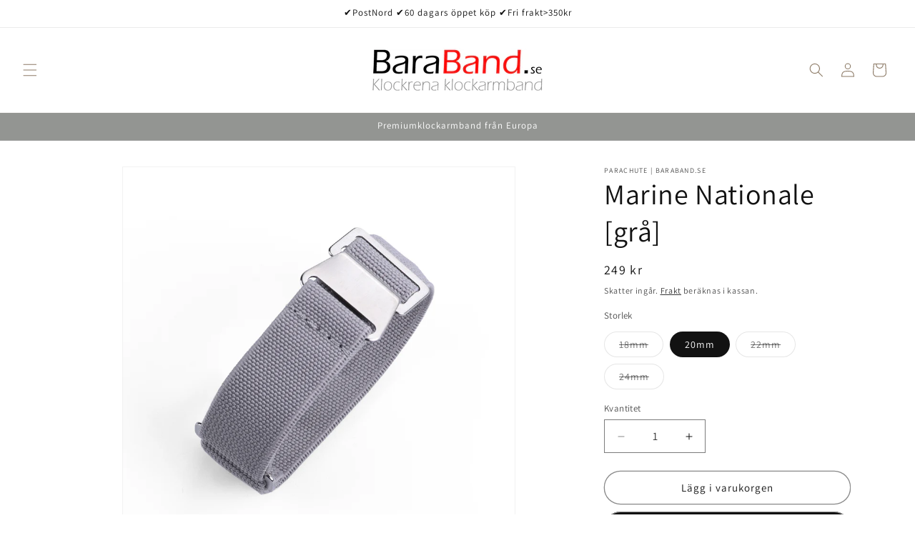

--- FILE ---
content_type: text/html; charset=utf-8
request_url: https://baraband.se/products/morgondis-gra
body_size: 44171
content:
<!doctype html>
<html class="js" lang="sv">
  <head>
    <meta charset="utf-8">
    <meta http-equiv="X-UA-Compatible" content="IE=edge">
    <meta name="viewport" content="width=device-width,initial-scale=1">
    <meta name="theme-color" content="">
    <link rel="canonical" href="https://baraband.se/products/morgondis-gra"><link rel="icon" type="image/png" href="//baraband.se/cdn/shop/files/B11.png?crop=center&height=32&v=1633120256&width=32"><link rel="preconnect" href="https://fonts.shopifycdn.com" crossorigin><title>
      Marine Nationale [grå]
 &ndash; BaraBand.se</title>

    
      <meta name="description" content="Ett perfekt klockarmband för dig som lever ett aktivt liv. Armbanden finns i olika storlekar och passar klockor med armband i storlekarna 18mm, 20mm, 22mm samt 24mm.   OBS! Innan du beställer bandet bör du veta vilken bredd i mm som passar din klocka! Bredd i mm kan stå på baksidan av ditt nuvarande klockarmband Mät av">
    

    

<meta property="og:site_name" content="BaraBand.se">
<meta property="og:url" content="https://baraband.se/products/morgondis-gra">
<meta property="og:title" content="Marine Nationale [grå]">
<meta property="og:type" content="product">
<meta property="og:description" content="Ett perfekt klockarmband för dig som lever ett aktivt liv. Armbanden finns i olika storlekar och passar klockor med armband i storlekarna 18mm, 20mm, 22mm samt 24mm.   OBS! Innan du beställer bandet bör du veta vilken bredd i mm som passar din klocka! Bredd i mm kan stå på baksidan av ditt nuvarande klockarmband Mät av"><meta property="og:image" content="http://baraband.se/cdn/shop/products/parachute_11_Gra.jpg?v=1637268477">
  <meta property="og:image:secure_url" content="https://baraband.se/cdn/shop/products/parachute_11_Gra.jpg?v=1637268477">
  <meta property="og:image:width" content="1000">
  <meta property="og:image:height" content="1000"><meta property="og:price:amount" content="249">
  <meta property="og:price:currency" content="SEK"><meta name="twitter:card" content="summary_large_image">
<meta name="twitter:title" content="Marine Nationale [grå]">
<meta name="twitter:description" content="Ett perfekt klockarmband för dig som lever ett aktivt liv. Armbanden finns i olika storlekar och passar klockor med armband i storlekarna 18mm, 20mm, 22mm samt 24mm.   OBS! Innan du beställer bandet bör du veta vilken bredd i mm som passar din klocka! Bredd i mm kan stå på baksidan av ditt nuvarande klockarmband Mät av">


    <script src="//baraband.se/cdn/shop/t/20/assets/constants.js?v=132983761750457495441749151287" defer="defer"></script>
    <script src="//baraband.se/cdn/shop/t/20/assets/pubsub.js?v=25310214064522200911749151288" defer="defer"></script>
    <script src="//baraband.se/cdn/shop/t/20/assets/global.js?v=184345515105158409801749151287" defer="defer"></script>
    <script src="//baraband.se/cdn/shop/t/20/assets/details-disclosure.js?v=13653116266235556501749151287" defer="defer"></script>
    <script src="//baraband.se/cdn/shop/t/20/assets/details-modal.js?v=25581673532751508451749151287" defer="defer"></script>
    <script src="//baraband.se/cdn/shop/t/20/assets/search-form.js?v=133129549252120666541749151288" defer="defer"></script><script src="//baraband.se/cdn/shop/t/20/assets/animations.js?v=88693664871331136111749151286" defer="defer"></script><script>window.performance && window.performance.mark && window.performance.mark('shopify.content_for_header.start');</script><meta name="google-site-verification" content="6TChb9XxneBy5Jb1XBHLtb_24whweEGF73fl08uhfOk">
<meta id="shopify-digital-wallet" name="shopify-digital-wallet" content="/60125020332/digital_wallets/dialog">
<link rel="alternate" type="application/json+oembed" href="https://baraband.se/products/morgondis-gra.oembed">
<script async="async" src="/checkouts/internal/preloads.js?locale=sv-SE"></script>
<script id="shopify-features" type="application/json">{"accessToken":"5fa8a58ba6a83aa27dcc30d18958a637","betas":["rich-media-storefront-analytics"],"domain":"baraband.se","predictiveSearch":true,"shopId":60125020332,"locale":"sv"}</script>
<script>var Shopify = Shopify || {};
Shopify.shop = "baraband.myshopify.com";
Shopify.locale = "sv";
Shopify.currency = {"active":"SEK","rate":"1.0"};
Shopify.country = "SE";
Shopify.theme = {"name":"Uppdaterad kopia av Uppdaterad kopia av Uppdate...","id":181408072024,"schema_name":"Dawn","schema_version":"15.3.0","theme_store_id":887,"role":"main"};
Shopify.theme.handle = "null";
Shopify.theme.style = {"id":null,"handle":null};
Shopify.cdnHost = "baraband.se/cdn";
Shopify.routes = Shopify.routes || {};
Shopify.routes.root = "/";</script>
<script type="module">!function(o){(o.Shopify=o.Shopify||{}).modules=!0}(window);</script>
<script>!function(o){function n(){var o=[];function n(){o.push(Array.prototype.slice.apply(arguments))}return n.q=o,n}var t=o.Shopify=o.Shopify||{};t.loadFeatures=n(),t.autoloadFeatures=n()}(window);</script>
<script id="shop-js-analytics" type="application/json">{"pageType":"product"}</script>
<script defer="defer" async type="module" src="//baraband.se/cdn/shopifycloud/shop-js/modules/v2/client.init-shop-cart-sync_BQ29hUGy.sv.esm.js"></script>
<script defer="defer" async type="module" src="//baraband.se/cdn/shopifycloud/shop-js/modules/v2/chunk.common_DVZgvets.esm.js"></script>
<script defer="defer" async type="module" src="//baraband.se/cdn/shopifycloud/shop-js/modules/v2/chunk.modal_Dp9EJq-l.esm.js"></script>
<script type="module">
  await import("//baraband.se/cdn/shopifycloud/shop-js/modules/v2/client.init-shop-cart-sync_BQ29hUGy.sv.esm.js");
await import("//baraband.se/cdn/shopifycloud/shop-js/modules/v2/chunk.common_DVZgvets.esm.js");
await import("//baraband.se/cdn/shopifycloud/shop-js/modules/v2/chunk.modal_Dp9EJq-l.esm.js");

  window.Shopify.SignInWithShop?.initShopCartSync?.({"fedCMEnabled":true,"windoidEnabled":true});

</script>
<script>(function() {
  var isLoaded = false;
  function asyncLoad() {
    if (isLoaded) return;
    isLoaded = true;
    var urls = ["https:\/\/instafeed.nfcube.com\/cdn\/4c1421ad67ff84a1135615edf065d964.js?shop=baraband.myshopify.com","https:\/\/app.touchize.com\/js\/frontjs.js?shop=baraband.myshopify.com","https:\/\/s1.staq-cdn.com\/grow\/api\/js\/60125020332\/main.js?sId=60125020332\u0026v=7L93HA465PYU7UYFKFBQMQ4X\u0026shop=baraband.myshopify.com"];
    for (var i = 0; i < urls.length; i++) {
      var s = document.createElement('script');
      s.type = 'text/javascript';
      s.async = true;
      s.src = urls[i];
      var x = document.getElementsByTagName('script')[0];
      x.parentNode.insertBefore(s, x);
    }
  };
  if(window.attachEvent) {
    window.attachEvent('onload', asyncLoad);
  } else {
    window.addEventListener('load', asyncLoad, false);
  }
})();</script>
<script id="__st">var __st={"a":60125020332,"offset":3600,"reqid":"c9b9e13e-61c2-4a86-81bb-c497b99fc5ad-1769229772","pageurl":"baraband.se\/products\/morgondis-gra","u":"cd72fe5d21a7","p":"product","rtyp":"product","rid":7077440422060};</script>
<script>window.ShopifyPaypalV4VisibilityTracking = true;</script>
<script id="captcha-bootstrap">!function(){'use strict';const t='contact',e='account',n='new_comment',o=[[t,t],['blogs',n],['comments',n],[t,'customer']],c=[[e,'customer_login'],[e,'guest_login'],[e,'recover_customer_password'],[e,'create_customer']],r=t=>t.map((([t,e])=>`form[action*='/${t}']:not([data-nocaptcha='true']) input[name='form_type'][value='${e}']`)).join(','),a=t=>()=>t?[...document.querySelectorAll(t)].map((t=>t.form)):[];function s(){const t=[...o],e=r(t);return a(e)}const i='password',u='form_key',d=['recaptcha-v3-token','g-recaptcha-response','h-captcha-response',i],f=()=>{try{return window.sessionStorage}catch{return}},m='__shopify_v',_=t=>t.elements[u];function p(t,e,n=!1){try{const o=window.sessionStorage,c=JSON.parse(o.getItem(e)),{data:r}=function(t){const{data:e,action:n}=t;return t[m]||n?{data:e,action:n}:{data:t,action:n}}(c);for(const[e,n]of Object.entries(r))t.elements[e]&&(t.elements[e].value=n);n&&o.removeItem(e)}catch(o){console.error('form repopulation failed',{error:o})}}const l='form_type',E='cptcha';function T(t){t.dataset[E]=!0}const w=window,h=w.document,L='Shopify',v='ce_forms',y='captcha';let A=!1;((t,e)=>{const n=(g='f06e6c50-85a8-45c8-87d0-21a2b65856fe',I='https://cdn.shopify.com/shopifycloud/storefront-forms-hcaptcha/ce_storefront_forms_captcha_hcaptcha.v1.5.2.iife.js',D={infoText:'Skyddas av hCaptcha',privacyText:'Integritet',termsText:'Villkor'},(t,e,n)=>{const o=w[L][v],c=o.bindForm;if(c)return c(t,g,e,D).then(n);var r;o.q.push([[t,g,e,D],n]),r=I,A||(h.body.append(Object.assign(h.createElement('script'),{id:'captcha-provider',async:!0,src:r})),A=!0)});var g,I,D;w[L]=w[L]||{},w[L][v]=w[L][v]||{},w[L][v].q=[],w[L][y]=w[L][y]||{},w[L][y].protect=function(t,e){n(t,void 0,e),T(t)},Object.freeze(w[L][y]),function(t,e,n,w,h,L){const[v,y,A,g]=function(t,e,n){const i=e?o:[],u=t?c:[],d=[...i,...u],f=r(d),m=r(i),_=r(d.filter((([t,e])=>n.includes(e))));return[a(f),a(m),a(_),s()]}(w,h,L),I=t=>{const e=t.target;return e instanceof HTMLFormElement?e:e&&e.form},D=t=>v().includes(t);t.addEventListener('submit',(t=>{const e=I(t);if(!e)return;const n=D(e)&&!e.dataset.hcaptchaBound&&!e.dataset.recaptchaBound,o=_(e),c=g().includes(e)&&(!o||!o.value);(n||c)&&t.preventDefault(),c&&!n&&(function(t){try{if(!f())return;!function(t){const e=f();if(!e)return;const n=_(t);if(!n)return;const o=n.value;o&&e.removeItem(o)}(t);const e=Array.from(Array(32),(()=>Math.random().toString(36)[2])).join('');!function(t,e){_(t)||t.append(Object.assign(document.createElement('input'),{type:'hidden',name:u})),t.elements[u].value=e}(t,e),function(t,e){const n=f();if(!n)return;const o=[...t.querySelectorAll(`input[type='${i}']`)].map((({name:t})=>t)),c=[...d,...o],r={};for(const[a,s]of new FormData(t).entries())c.includes(a)||(r[a]=s);n.setItem(e,JSON.stringify({[m]:1,action:t.action,data:r}))}(t,e)}catch(e){console.error('failed to persist form',e)}}(e),e.submit())}));const S=(t,e)=>{t&&!t.dataset[E]&&(n(t,e.some((e=>e===t))),T(t))};for(const o of['focusin','change'])t.addEventListener(o,(t=>{const e=I(t);D(e)&&S(e,y())}));const B=e.get('form_key'),M=e.get(l),P=B&&M;t.addEventListener('DOMContentLoaded',(()=>{const t=y();if(P)for(const e of t)e.elements[l].value===M&&p(e,B);[...new Set([...A(),...v().filter((t=>'true'===t.dataset.shopifyCaptcha))])].forEach((e=>S(e,t)))}))}(h,new URLSearchParams(w.location.search),n,t,e,['guest_login'])})(!0,!0)}();</script>
<script integrity="sha256-4kQ18oKyAcykRKYeNunJcIwy7WH5gtpwJnB7kiuLZ1E=" data-source-attribution="shopify.loadfeatures" defer="defer" src="//baraband.se/cdn/shopifycloud/storefront/assets/storefront/load_feature-a0a9edcb.js" crossorigin="anonymous"></script>
<script data-source-attribution="shopify.dynamic_checkout.dynamic.init">var Shopify=Shopify||{};Shopify.PaymentButton=Shopify.PaymentButton||{isStorefrontPortableWallets:!0,init:function(){window.Shopify.PaymentButton.init=function(){};var t=document.createElement("script");t.src="https://baraband.se/cdn/shopifycloud/portable-wallets/latest/portable-wallets.sv.js",t.type="module",document.head.appendChild(t)}};
</script>
<script data-source-attribution="shopify.dynamic_checkout.buyer_consent">
  function portableWalletsHideBuyerConsent(e){var t=document.getElementById("shopify-buyer-consent"),n=document.getElementById("shopify-subscription-policy-button");t&&n&&(t.classList.add("hidden"),t.setAttribute("aria-hidden","true"),n.removeEventListener("click",e))}function portableWalletsShowBuyerConsent(e){var t=document.getElementById("shopify-buyer-consent"),n=document.getElementById("shopify-subscription-policy-button");t&&n&&(t.classList.remove("hidden"),t.removeAttribute("aria-hidden"),n.addEventListener("click",e))}window.Shopify?.PaymentButton&&(window.Shopify.PaymentButton.hideBuyerConsent=portableWalletsHideBuyerConsent,window.Shopify.PaymentButton.showBuyerConsent=portableWalletsShowBuyerConsent);
</script>
<script>
  function portableWalletsCleanup(e){e&&e.src&&console.error("Failed to load portable wallets script "+e.src);var t=document.querySelectorAll("shopify-accelerated-checkout .shopify-payment-button__skeleton, shopify-accelerated-checkout-cart .wallet-cart-button__skeleton"),e=document.getElementById("shopify-buyer-consent");for(let e=0;e<t.length;e++)t[e].remove();e&&e.remove()}function portableWalletsNotLoadedAsModule(e){e instanceof ErrorEvent&&"string"==typeof e.message&&e.message.includes("import.meta")&&"string"==typeof e.filename&&e.filename.includes("portable-wallets")&&(window.removeEventListener("error",portableWalletsNotLoadedAsModule),window.Shopify.PaymentButton.failedToLoad=e,"loading"===document.readyState?document.addEventListener("DOMContentLoaded",window.Shopify.PaymentButton.init):window.Shopify.PaymentButton.init())}window.addEventListener("error",portableWalletsNotLoadedAsModule);
</script>

<script type="module" src="https://baraband.se/cdn/shopifycloud/portable-wallets/latest/portable-wallets.sv.js" onError="portableWalletsCleanup(this)" crossorigin="anonymous"></script>
<script nomodule>
  document.addEventListener("DOMContentLoaded", portableWalletsCleanup);
</script>

<script id='scb4127' type='text/javascript' async='' src='https://baraband.se/cdn/shopifycloud/privacy-banner/storefront-banner.js'></script><link id="shopify-accelerated-checkout-styles" rel="stylesheet" media="screen" href="https://baraband.se/cdn/shopifycloud/portable-wallets/latest/accelerated-checkout-backwards-compat.css" crossorigin="anonymous">
<style id="shopify-accelerated-checkout-cart">
        #shopify-buyer-consent {
  margin-top: 1em;
  display: inline-block;
  width: 100%;
}

#shopify-buyer-consent.hidden {
  display: none;
}

#shopify-subscription-policy-button {
  background: none;
  border: none;
  padding: 0;
  text-decoration: underline;
  font-size: inherit;
  cursor: pointer;
}

#shopify-subscription-policy-button::before {
  box-shadow: none;
}

      </style>
<script id="sections-script" data-sections="header" defer="defer" src="//baraband.se/cdn/shop/t/20/compiled_assets/scripts.js?v=4879"></script>
<script>window.performance && window.performance.mark && window.performance.mark('shopify.content_for_header.end');</script>


    <style data-shopify>
      @font-face {
  font-family: Assistant;
  font-weight: 400;
  font-style: normal;
  font-display: swap;
  src: url("//baraband.se/cdn/fonts/assistant/assistant_n4.9120912a469cad1cc292572851508ca49d12e768.woff2") format("woff2"),
       url("//baraband.se/cdn/fonts/assistant/assistant_n4.6e9875ce64e0fefcd3f4446b7ec9036b3ddd2985.woff") format("woff");
}

      @font-face {
  font-family: Assistant;
  font-weight: 700;
  font-style: normal;
  font-display: swap;
  src: url("//baraband.se/cdn/fonts/assistant/assistant_n7.bf44452348ec8b8efa3aa3068825305886b1c83c.woff2") format("woff2"),
       url("//baraband.se/cdn/fonts/assistant/assistant_n7.0c887fee83f6b3bda822f1150b912c72da0f7b64.woff") format("woff");
}

      
      
      @font-face {
  font-family: Assistant;
  font-weight: 400;
  font-style: normal;
  font-display: swap;
  src: url("//baraband.se/cdn/fonts/assistant/assistant_n4.9120912a469cad1cc292572851508ca49d12e768.woff2") format("woff2"),
       url("//baraband.se/cdn/fonts/assistant/assistant_n4.6e9875ce64e0fefcd3f4446b7ec9036b3ddd2985.woff") format("woff");
}


      
        :root,
        .color-scheme-1 {
          --color-background: 255,255,255;
        
          --gradient-background: #ffffff;
        

        

        --color-foreground: 18,18,18;
        --color-background-contrast: 191,191,191;
        --color-shadow: 18,18,18;
        --color-button: 18,18,18;
        --color-button-text: 255,255,255;
        --color-secondary-button: 255,255,255;
        --color-secondary-button-text: 18,18,18;
        --color-link: 18,18,18;
        --color-badge-foreground: 18,18,18;
        --color-badge-background: 255,255,255;
        --color-badge-border: 18,18,18;
        --payment-terms-background-color: rgb(255 255 255);
      }
      
        
        .color-scheme-2 {
          --color-background: 243,243,243;
        
          --gradient-background: #f3f3f3;
        

        

        --color-foreground: 18,18,18;
        --color-background-contrast: 179,179,179;
        --color-shadow: 18,18,18;
        --color-button: 18,18,18;
        --color-button-text: 243,243,243;
        --color-secondary-button: 243,243,243;
        --color-secondary-button-text: 18,18,18;
        --color-link: 18,18,18;
        --color-badge-foreground: 18,18,18;
        --color-badge-background: 243,243,243;
        --color-badge-border: 18,18,18;
        --payment-terms-background-color: rgb(243 243 243);
      }
      
        
        .color-scheme-3 {
          --color-background: 36,40,51;
        
          --gradient-background: #242833;
        

        

        --color-foreground: 255,255,255;
        --color-background-contrast: 47,52,66;
        --color-shadow: 18,18,18;
        --color-button: 255,255,255;
        --color-button-text: 0,0,0;
        --color-secondary-button: 36,40,51;
        --color-secondary-button-text: 255,255,255;
        --color-link: 255,255,255;
        --color-badge-foreground: 255,255,255;
        --color-badge-background: 36,40,51;
        --color-badge-border: 255,255,255;
        --payment-terms-background-color: rgb(36 40 51);
      }
      
        
        .color-scheme-4 {
          --color-background: 147,149,146;
        
          --gradient-background: #939592;
        

        

        --color-foreground: 255,255,255;
        --color-background-contrast: 83,85,83;
        --color-shadow: 255,255,255;
        --color-button: 147,149,146;
        --color-button-text: 255,255,255;
        --color-secondary-button: 147,149,146;
        --color-secondary-button-text: 147,149,146;
        --color-link: 147,149,146;
        --color-badge-foreground: 255,255,255;
        --color-badge-background: 147,149,146;
        --color-badge-border: 255,255,255;
        --payment-terms-background-color: rgb(147 149 146);
      }
      
        
        .color-scheme-5 {
          --color-background: 218,9,9;
        
          --gradient-background: #da0909;
        

        

        --color-foreground: 255,255,255;
        --color-background-contrast: 96,4,4;
        --color-shadow: 18,18,18;
        --color-button: 255,255,255;
        --color-button-text: 51,79,180;
        --color-secondary-button: 218,9,9;
        --color-secondary-button-text: 255,255,255;
        --color-link: 255,255,255;
        --color-badge-foreground: 255,255,255;
        --color-badge-background: 218,9,9;
        --color-badge-border: 255,255,255;
        --payment-terms-background-color: rgb(218 9 9);
      }
      
        
        .color-scheme-133c547b-4318-4964-9e2c-85955ab2c31f {
          --color-background: 140,122,102;
        
          --gradient-background: #8c7a66;
        

        

        --color-foreground: 255,255,255;
        --color-background-contrast: 66,58,48;
        --color-shadow: 18,18,18;
        --color-button: 140,122,102;
        --color-button-text: 255,255,255;
        --color-secondary-button: 140,122,102;
        --color-secondary-button-text: 255,255,255;
        --color-link: 255,255,255;
        --color-badge-foreground: 255,255,255;
        --color-badge-background: 140,122,102;
        --color-badge-border: 255,255,255;
        --payment-terms-background-color: rgb(140 122 102);
      }
      
        
        .color-scheme-adf34b58-dc6d-4be8-9a53-c850fac2f5a8 {
          --color-background: 255,255,255;
        
          --gradient-background: #ffffff;
        

        

        --color-foreground: 140,122,102;
        --color-background-contrast: 191,191,191;
        --color-shadow: 140,122,102;
        --color-button: 140,122,102;
        --color-button-text: 255,255,255;
        --color-secondary-button: 255,255,255;
        --color-secondary-button-text: 140,122,102;
        --color-link: 140,122,102;
        --color-badge-foreground: 140,122,102;
        --color-badge-background: 255,255,255;
        --color-badge-border: 140,122,102;
        --payment-terms-background-color: rgb(255 255 255);
      }
      
        
        .color-scheme-76129115-4f56-404d-8bb6-e494ce1ca9b6 {
          --color-background: 147,149,146;
        
          --gradient-background: #939592;
        

        

        --color-foreground: 140,122,102;
        --color-background-contrast: 83,85,83;
        --color-shadow: 18,18,18;
        --color-button: 18,18,18;
        --color-button-text: 255,255,255;
        --color-secondary-button: 147,149,146;
        --color-secondary-button-text: 18,18,18;
        --color-link: 18,18,18;
        --color-badge-foreground: 140,122,102;
        --color-badge-background: 147,149,146;
        --color-badge-border: 140,122,102;
        --payment-terms-background-color: rgb(147 149 146);
      }
      
        
        .color-scheme-02cd6cf9-28f0-49ab-8767-cf7e9ef48d80 {
          --color-background: 255,255,255;
        
          --gradient-background: #ffffff;
        

        

        --color-foreground: 18,18,18;
        --color-background-contrast: 191,191,191;
        --color-shadow: 140,122,102;
        --color-button: 140,122,102;
        --color-button-text: 255,255,255;
        --color-secondary-button: 255,255,255;
        --color-secondary-button-text: 140,122,102;
        --color-link: 140,122,102;
        --color-badge-foreground: 18,18,18;
        --color-badge-background: 255,255,255;
        --color-badge-border: 18,18,18;
        --payment-terms-background-color: rgb(255 255 255);
      }
      
        
        .color-scheme-19ffff1b-a058-407d-99e3-1686426d32a6 {
          --color-background: 211,211,211;
        
          --gradient-background: #d3d3d3;
        

        

        --color-foreground: 140,122,102;
        --color-background-contrast: 147,147,147;
        --color-shadow: 140,122,102;
        --color-button: 211,211,211;
        --color-button-text: 211,211,211;
        --color-secondary-button: 211,211,211;
        --color-secondary-button-text: 140,122,102;
        --color-link: 140,122,102;
        --color-badge-foreground: 140,122,102;
        --color-badge-background: 211,211,211;
        --color-badge-border: 140,122,102;
        --payment-terms-background-color: rgb(211 211 211);
      }
      
        
        .color-scheme-a0f97221-f82d-4e94-94b8-588c7843d9ef {
          --color-background: 122,132,80;
        
          --gradient-background: #7a8450;
        

        

        --color-foreground: 255,255,255;
        --color-background-contrast: 49,53,32;
        --color-shadow: 18,18,18;
        --color-button: 18,18,18;
        --color-button-text: 255,255,255;
        --color-secondary-button: 122,132,80;
        --color-secondary-button-text: 255,255,255;
        --color-link: 255,255,255;
        --color-badge-foreground: 255,255,255;
        --color-badge-background: 122,132,80;
        --color-badge-border: 255,255,255;
        --payment-terms-background-color: rgb(122 132 80);
      }
      
        
        .color-scheme-e8bf2bd0-6e7b-4e86-aad2-118890103297 {
          --color-background: 122,132,80;
        
          --gradient-background: #7a8450;
        

        

        --color-foreground: 255,255,255;
        --color-background-contrast: 49,53,32;
        --color-shadow: 18,18,18;
        --color-button: 122,132,80;
        --color-button-text: 255,255,255;
        --color-secondary-button: 122,132,80;
        --color-secondary-button-text: 18,18,18;
        --color-link: 18,18,18;
        --color-badge-foreground: 255,255,255;
        --color-badge-background: 122,132,80;
        --color-badge-border: 255,255,255;
        --payment-terms-background-color: rgb(122 132 80);
      }
      
        
        .color-scheme-313ec70e-674a-4919-b355-bce3baf67ee9 {
          --color-background: 255,255,255;
        
          --gradient-background: #ffffff;
        

        

        --color-foreground: 122,132,80;
        --color-background-contrast: 191,191,191;
        --color-shadow: 18,18,18;
        --color-button: 18,18,18;
        --color-button-text: 255,255,255;
        --color-secondary-button: 255,255,255;
        --color-secondary-button-text: 18,18,18;
        --color-link: 18,18,18;
        --color-badge-foreground: 122,132,80;
        --color-badge-background: 255,255,255;
        --color-badge-border: 122,132,80;
        --payment-terms-background-color: rgb(255 255 255);
      }
      

      body, .color-scheme-1, .color-scheme-2, .color-scheme-3, .color-scheme-4, .color-scheme-5, .color-scheme-133c547b-4318-4964-9e2c-85955ab2c31f, .color-scheme-adf34b58-dc6d-4be8-9a53-c850fac2f5a8, .color-scheme-76129115-4f56-404d-8bb6-e494ce1ca9b6, .color-scheme-02cd6cf9-28f0-49ab-8767-cf7e9ef48d80, .color-scheme-19ffff1b-a058-407d-99e3-1686426d32a6, .color-scheme-a0f97221-f82d-4e94-94b8-588c7843d9ef, .color-scheme-e8bf2bd0-6e7b-4e86-aad2-118890103297, .color-scheme-313ec70e-674a-4919-b355-bce3baf67ee9 {
        color: rgba(var(--color-foreground), 0.75);
        background-color: rgb(var(--color-background));
      }

      :root {
        --font-body-family: Assistant, sans-serif;
        --font-body-style: normal;
        --font-body-weight: 400;
        --font-body-weight-bold: 700;

        --font-heading-family: Assistant, sans-serif;
        --font-heading-style: normal;
        --font-heading-weight: 400;

        --font-body-scale: 1.0;
        --font-heading-scale: 1.0;

        --media-padding: px;
        --media-border-opacity: 0.05;
        --media-border-width: 1px;
        --media-radius: 0px;
        --media-shadow-opacity: 0.0;
        --media-shadow-horizontal-offset: 0px;
        --media-shadow-vertical-offset: 0px;
        --media-shadow-blur-radius: 0px;
        --media-shadow-visible: 0;

        --page-width: 120rem;
        --page-width-margin: 0rem;

        --product-card-image-padding: 0.0rem;
        --product-card-corner-radius: 0.0rem;
        --product-card-text-alignment: left;
        --product-card-border-width: 0.0rem;
        --product-card-border-opacity: 0.0;
        --product-card-shadow-opacity: 0.1;
        --product-card-shadow-visible: 1;
        --product-card-shadow-horizontal-offset: 0.0rem;
        --product-card-shadow-vertical-offset: 0.0rem;
        --product-card-shadow-blur-radius: 0.0rem;

        --collection-card-image-padding: 0.0rem;
        --collection-card-corner-radius: 0.0rem;
        --collection-card-text-alignment: left;
        --collection-card-border-width: 0.0rem;
        --collection-card-border-opacity: 0.0;
        --collection-card-shadow-opacity: 0.1;
        --collection-card-shadow-visible: 1;
        --collection-card-shadow-horizontal-offset: 0.0rem;
        --collection-card-shadow-vertical-offset: 0.0rem;
        --collection-card-shadow-blur-radius: 0.0rem;

        --blog-card-image-padding: 0.0rem;
        --blog-card-corner-radius: 0.0rem;
        --blog-card-text-alignment: left;
        --blog-card-border-width: 0.0rem;
        --blog-card-border-opacity: 0.0;
        --blog-card-shadow-opacity: 0.1;
        --blog-card-shadow-visible: 1;
        --blog-card-shadow-horizontal-offset: 0.0rem;
        --blog-card-shadow-vertical-offset: 0.0rem;
        --blog-card-shadow-blur-radius: 0.0rem;

        --badge-corner-radius: 4.0rem;

        --popup-border-width: 1px;
        --popup-border-opacity: 0.1;
        --popup-corner-radius: 0px;
        --popup-shadow-opacity: 0.0;
        --popup-shadow-horizontal-offset: 0px;
        --popup-shadow-vertical-offset: 0px;
        --popup-shadow-blur-radius: 0px;

        --drawer-border-width: 1px;
        --drawer-border-opacity: 0.1;
        --drawer-shadow-opacity: 0.0;
        --drawer-shadow-horizontal-offset: 0px;
        --drawer-shadow-vertical-offset: 0px;
        --drawer-shadow-blur-radius: 0px;

        --spacing-sections-desktop: 0px;
        --spacing-sections-mobile: 0px;

        --grid-desktop-vertical-spacing: 8px;
        --grid-desktop-horizontal-spacing: 8px;
        --grid-mobile-vertical-spacing: 4px;
        --grid-mobile-horizontal-spacing: 4px;

        --text-boxes-border-opacity: 0.0;
        --text-boxes-border-width: 0px;
        --text-boxes-radius: 0px;
        --text-boxes-shadow-opacity: 0.0;
        --text-boxes-shadow-visible: 0;
        --text-boxes-shadow-horizontal-offset: 0px;
        --text-boxes-shadow-vertical-offset: 0px;
        --text-boxes-shadow-blur-radius: 0px;

        --buttons-radius: 40px;
        --buttons-radius-outset: 41px;
        --buttons-border-width: 1px;
        --buttons-border-opacity: 0.5;
        --buttons-shadow-opacity: 0.0;
        --buttons-shadow-visible: 0;
        --buttons-shadow-horizontal-offset: 0px;
        --buttons-shadow-vertical-offset: 0px;
        --buttons-shadow-blur-radius: 0px;
        --buttons-border-offset: 0.3px;

        --inputs-radius: 0px;
        --inputs-border-width: 1px;
        --inputs-border-opacity: 0.55;
        --inputs-shadow-opacity: 0.0;
        --inputs-shadow-horizontal-offset: 0px;
        --inputs-margin-offset: 0px;
        --inputs-shadow-vertical-offset: 0px;
        --inputs-shadow-blur-radius: 0px;
        --inputs-radius-outset: 0px;

        --variant-pills-radius: 40px;
        --variant-pills-border-width: 1px;
        --variant-pills-border-opacity: 0.55;
        --variant-pills-shadow-opacity: 0.0;
        --variant-pills-shadow-horizontal-offset: 0px;
        --variant-pills-shadow-vertical-offset: 0px;
        --variant-pills-shadow-blur-radius: 0px;
      }

      *,
      *::before,
      *::after {
        box-sizing: inherit;
      }

      html {
        box-sizing: border-box;
        font-size: calc(var(--font-body-scale) * 62.5%);
        height: 100%;
      }

      body {
        display: grid;
        grid-template-rows: auto auto 1fr auto;
        grid-template-columns: 100%;
        min-height: 100%;
        margin: 0;
        font-size: 1.5rem;
        letter-spacing: 0.06rem;
        line-height: calc(1 + 0.8 / var(--font-body-scale));
        font-family: var(--font-body-family);
        font-style: var(--font-body-style);
        font-weight: var(--font-body-weight);
      }

      @media screen and (min-width: 750px) {
        body {
          font-size: 1.6rem;
        }
      }
    </style>

    <link href="//baraband.se/cdn/shop/t/20/assets/base.css?v=87337101939520290471749151302" rel="stylesheet" type="text/css" media="all" />
    <link rel="stylesheet" href="//baraband.se/cdn/shop/t/20/assets/component-cart-items.css?v=123238115697927560811749151287" media="print" onload="this.media='all'">
      <link rel="preload" as="font" href="//baraband.se/cdn/fonts/assistant/assistant_n4.9120912a469cad1cc292572851508ca49d12e768.woff2" type="font/woff2" crossorigin>
      

      <link rel="preload" as="font" href="//baraband.se/cdn/fonts/assistant/assistant_n4.9120912a469cad1cc292572851508ca49d12e768.woff2" type="font/woff2" crossorigin>
      
<link
        rel="stylesheet"
        href="//baraband.se/cdn/shop/t/20/assets/component-predictive-search.css?v=118923337488134913561749151287"
        media="print"
        onload="this.media='all'"
      ><script>
      if (Shopify.designMode) {
        document.documentElement.classList.add('shopify-design-mode');
      }
    </script>
  <link href="https://monorail-edge.shopifysvc.com" rel="dns-prefetch">
<script>(function(){if ("sendBeacon" in navigator && "performance" in window) {try {var session_token_from_headers = performance.getEntriesByType('navigation')[0].serverTiming.find(x => x.name == '_s').description;} catch {var session_token_from_headers = undefined;}var session_cookie_matches = document.cookie.match(/_shopify_s=([^;]*)/);var session_token_from_cookie = session_cookie_matches && session_cookie_matches.length === 2 ? session_cookie_matches[1] : "";var session_token = session_token_from_headers || session_token_from_cookie || "";function handle_abandonment_event(e) {var entries = performance.getEntries().filter(function(entry) {return /monorail-edge.shopifysvc.com/.test(entry.name);});if (!window.abandonment_tracked && entries.length === 0) {window.abandonment_tracked = true;var currentMs = Date.now();var navigation_start = performance.timing.navigationStart;var payload = {shop_id: 60125020332,url: window.location.href,navigation_start,duration: currentMs - navigation_start,session_token,page_type: "product"};window.navigator.sendBeacon("https://monorail-edge.shopifysvc.com/v1/produce", JSON.stringify({schema_id: "online_store_buyer_site_abandonment/1.1",payload: payload,metadata: {event_created_at_ms: currentMs,event_sent_at_ms: currentMs}}));}}window.addEventListener('pagehide', handle_abandonment_event);}}());</script>
<script id="web-pixels-manager-setup">(function e(e,d,r,n,o){if(void 0===o&&(o={}),!Boolean(null===(a=null===(i=window.Shopify)||void 0===i?void 0:i.analytics)||void 0===a?void 0:a.replayQueue)){var i,a;window.Shopify=window.Shopify||{};var t=window.Shopify;t.analytics=t.analytics||{};var s=t.analytics;s.replayQueue=[],s.publish=function(e,d,r){return s.replayQueue.push([e,d,r]),!0};try{self.performance.mark("wpm:start")}catch(e){}var l=function(){var e={modern:/Edge?\/(1{2}[4-9]|1[2-9]\d|[2-9]\d{2}|\d{4,})\.\d+(\.\d+|)|Firefox\/(1{2}[4-9]|1[2-9]\d|[2-9]\d{2}|\d{4,})\.\d+(\.\d+|)|Chrom(ium|e)\/(9{2}|\d{3,})\.\d+(\.\d+|)|(Maci|X1{2}).+ Version\/(15\.\d+|(1[6-9]|[2-9]\d|\d{3,})\.\d+)([,.]\d+|)( \(\w+\)|)( Mobile\/\w+|) Safari\/|Chrome.+OPR\/(9{2}|\d{3,})\.\d+\.\d+|(CPU[ +]OS|iPhone[ +]OS|CPU[ +]iPhone|CPU IPhone OS|CPU iPad OS)[ +]+(15[._]\d+|(1[6-9]|[2-9]\d|\d{3,})[._]\d+)([._]\d+|)|Android:?[ /-](13[3-9]|1[4-9]\d|[2-9]\d{2}|\d{4,})(\.\d+|)(\.\d+|)|Android.+Firefox\/(13[5-9]|1[4-9]\d|[2-9]\d{2}|\d{4,})\.\d+(\.\d+|)|Android.+Chrom(ium|e)\/(13[3-9]|1[4-9]\d|[2-9]\d{2}|\d{4,})\.\d+(\.\d+|)|SamsungBrowser\/([2-9]\d|\d{3,})\.\d+/,legacy:/Edge?\/(1[6-9]|[2-9]\d|\d{3,})\.\d+(\.\d+|)|Firefox\/(5[4-9]|[6-9]\d|\d{3,})\.\d+(\.\d+|)|Chrom(ium|e)\/(5[1-9]|[6-9]\d|\d{3,})\.\d+(\.\d+|)([\d.]+$|.*Safari\/(?![\d.]+ Edge\/[\d.]+$))|(Maci|X1{2}).+ Version\/(10\.\d+|(1[1-9]|[2-9]\d|\d{3,})\.\d+)([,.]\d+|)( \(\w+\)|)( Mobile\/\w+|) Safari\/|Chrome.+OPR\/(3[89]|[4-9]\d|\d{3,})\.\d+\.\d+|(CPU[ +]OS|iPhone[ +]OS|CPU[ +]iPhone|CPU IPhone OS|CPU iPad OS)[ +]+(10[._]\d+|(1[1-9]|[2-9]\d|\d{3,})[._]\d+)([._]\d+|)|Android:?[ /-](13[3-9]|1[4-9]\d|[2-9]\d{2}|\d{4,})(\.\d+|)(\.\d+|)|Mobile Safari.+OPR\/([89]\d|\d{3,})\.\d+\.\d+|Android.+Firefox\/(13[5-9]|1[4-9]\d|[2-9]\d{2}|\d{4,})\.\d+(\.\d+|)|Android.+Chrom(ium|e)\/(13[3-9]|1[4-9]\d|[2-9]\d{2}|\d{4,})\.\d+(\.\d+|)|Android.+(UC? ?Browser|UCWEB|U3)[ /]?(15\.([5-9]|\d{2,})|(1[6-9]|[2-9]\d|\d{3,})\.\d+)\.\d+|SamsungBrowser\/(5\.\d+|([6-9]|\d{2,})\.\d+)|Android.+MQ{2}Browser\/(14(\.(9|\d{2,})|)|(1[5-9]|[2-9]\d|\d{3,})(\.\d+|))(\.\d+|)|K[Aa][Ii]OS\/(3\.\d+|([4-9]|\d{2,})\.\d+)(\.\d+|)/},d=e.modern,r=e.legacy,n=navigator.userAgent;return n.match(d)?"modern":n.match(r)?"legacy":"unknown"}(),u="modern"===l?"modern":"legacy",c=(null!=n?n:{modern:"",legacy:""})[u],f=function(e){return[e.baseUrl,"/wpm","/b",e.hashVersion,"modern"===e.buildTarget?"m":"l",".js"].join("")}({baseUrl:d,hashVersion:r,buildTarget:u}),m=function(e){var d=e.version,r=e.bundleTarget,n=e.surface,o=e.pageUrl,i=e.monorailEndpoint;return{emit:function(e){var a=e.status,t=e.errorMsg,s=(new Date).getTime(),l=JSON.stringify({metadata:{event_sent_at_ms:s},events:[{schema_id:"web_pixels_manager_load/3.1",payload:{version:d,bundle_target:r,page_url:o,status:a,surface:n,error_msg:t},metadata:{event_created_at_ms:s}}]});if(!i)return console&&console.warn&&console.warn("[Web Pixels Manager] No Monorail endpoint provided, skipping logging."),!1;try{return self.navigator.sendBeacon.bind(self.navigator)(i,l)}catch(e){}var u=new XMLHttpRequest;try{return u.open("POST",i,!0),u.setRequestHeader("Content-Type","text/plain"),u.send(l),!0}catch(e){return console&&console.warn&&console.warn("[Web Pixels Manager] Got an unhandled error while logging to Monorail."),!1}}}}({version:r,bundleTarget:l,surface:e.surface,pageUrl:self.location.href,monorailEndpoint:e.monorailEndpoint});try{o.browserTarget=l,function(e){var d=e.src,r=e.async,n=void 0===r||r,o=e.onload,i=e.onerror,a=e.sri,t=e.scriptDataAttributes,s=void 0===t?{}:t,l=document.createElement("script"),u=document.querySelector("head"),c=document.querySelector("body");if(l.async=n,l.src=d,a&&(l.integrity=a,l.crossOrigin="anonymous"),s)for(var f in s)if(Object.prototype.hasOwnProperty.call(s,f))try{l.dataset[f]=s[f]}catch(e){}if(o&&l.addEventListener("load",o),i&&l.addEventListener("error",i),u)u.appendChild(l);else{if(!c)throw new Error("Did not find a head or body element to append the script");c.appendChild(l)}}({src:f,async:!0,onload:function(){if(!function(){var e,d;return Boolean(null===(d=null===(e=window.Shopify)||void 0===e?void 0:e.analytics)||void 0===d?void 0:d.initialized)}()){var d=window.webPixelsManager.init(e)||void 0;if(d){var r=window.Shopify.analytics;r.replayQueue.forEach((function(e){var r=e[0],n=e[1],o=e[2];d.publishCustomEvent(r,n,o)})),r.replayQueue=[],r.publish=d.publishCustomEvent,r.visitor=d.visitor,r.initialized=!0}}},onerror:function(){return m.emit({status:"failed",errorMsg:"".concat(f," has failed to load")})},sri:function(e){var d=/^sha384-[A-Za-z0-9+/=]+$/;return"string"==typeof e&&d.test(e)}(c)?c:"",scriptDataAttributes:o}),m.emit({status:"loading"})}catch(e){m.emit({status:"failed",errorMsg:(null==e?void 0:e.message)||"Unknown error"})}}})({shopId: 60125020332,storefrontBaseUrl: "https://baraband.se",extensionsBaseUrl: "https://extensions.shopifycdn.com/cdn/shopifycloud/web-pixels-manager",monorailEndpoint: "https://monorail-edge.shopifysvc.com/unstable/produce_batch",surface: "storefront-renderer",enabledBetaFlags: ["2dca8a86"],webPixelsConfigList: [{"id":"950796632","configuration":"{\"config\":\"{\\\"google_tag_ids\\\":[\\\"AW-10863766210\\\",\\\"GT-NMJ9C4R\\\"],\\\"target_country\\\":\\\"SE\\\",\\\"gtag_events\\\":[{\\\"type\\\":\\\"begin_checkout\\\",\\\"action_label\\\":[\\\"G-0K1QEWJJD1\\\",\\\"AW-10863766210\\\/T4BUCJ-P6agDEMLVn7wo\\\"]},{\\\"type\\\":\\\"search\\\",\\\"action_label\\\":[\\\"G-0K1QEWJJD1\\\",\\\"AW-10863766210\\\/nI1GCKKP6agDEMLVn7wo\\\"]},{\\\"type\\\":\\\"view_item\\\",\\\"action_label\\\":[\\\"G-0K1QEWJJD1\\\",\\\"AW-10863766210\\\/oU3-CJmP6agDEMLVn7wo\\\",\\\"MC-N5Y05KC5TE\\\"]},{\\\"type\\\":\\\"purchase\\\",\\\"action_label\\\":[\\\"G-0K1QEWJJD1\\\",\\\"AW-10863766210\\\/vlRqCJaP6agDEMLVn7wo\\\",\\\"MC-N5Y05KC5TE\\\"]},{\\\"type\\\":\\\"page_view\\\",\\\"action_label\\\":[\\\"G-0K1QEWJJD1\\\",\\\"AW-10863766210\\\/logECJOP6agDEMLVn7wo\\\",\\\"MC-N5Y05KC5TE\\\"]},{\\\"type\\\":\\\"add_payment_info\\\",\\\"action_label\\\":[\\\"G-0K1QEWJJD1\\\",\\\"AW-10863766210\\\/495zCKWP6agDEMLVn7wo\\\"]},{\\\"type\\\":\\\"add_to_cart\\\",\\\"action_label\\\":[\\\"G-0K1QEWJJD1\\\",\\\"AW-10863766210\\\/jEmECJyP6agDEMLVn7wo\\\"]}],\\\"enable_monitoring_mode\\\":false}\"}","eventPayloadVersion":"v1","runtimeContext":"OPEN","scriptVersion":"b2a88bafab3e21179ed38636efcd8a93","type":"APP","apiClientId":1780363,"privacyPurposes":[],"dataSharingAdjustments":{"protectedCustomerApprovalScopes":["read_customer_address","read_customer_email","read_customer_name","read_customer_personal_data","read_customer_phone"]}},{"id":"244646232","configuration":"{\"pixel_id\":\"526760152915495\",\"pixel_type\":\"facebook_pixel\",\"metaapp_system_user_token\":\"-\"}","eventPayloadVersion":"v1","runtimeContext":"OPEN","scriptVersion":"ca16bc87fe92b6042fbaa3acc2fbdaa6","type":"APP","apiClientId":2329312,"privacyPurposes":["ANALYTICS","MARKETING","SALE_OF_DATA"],"dataSharingAdjustments":{"protectedCustomerApprovalScopes":["read_customer_address","read_customer_email","read_customer_name","read_customer_personal_data","read_customer_phone"]}},{"id":"191005016","eventPayloadVersion":"v1","runtimeContext":"LAX","scriptVersion":"1","type":"CUSTOM","privacyPurposes":["ANALYTICS"],"name":"Google Analytics tag (migrated)"},{"id":"shopify-app-pixel","configuration":"{}","eventPayloadVersion":"v1","runtimeContext":"STRICT","scriptVersion":"0450","apiClientId":"shopify-pixel","type":"APP","privacyPurposes":["ANALYTICS","MARKETING"]},{"id":"shopify-custom-pixel","eventPayloadVersion":"v1","runtimeContext":"LAX","scriptVersion":"0450","apiClientId":"shopify-pixel","type":"CUSTOM","privacyPurposes":["ANALYTICS","MARKETING"]}],isMerchantRequest: false,initData: {"shop":{"name":"BaraBand.se","paymentSettings":{"currencyCode":"SEK"},"myshopifyDomain":"baraband.myshopify.com","countryCode":"SE","storefrontUrl":"https:\/\/baraband.se"},"customer":null,"cart":null,"checkout":null,"productVariants":[{"price":{"amount":249.0,"currencyCode":"SEK"},"product":{"title":"Marine Nationale [grå]","vendor":"Parachute | BaraBand.se","id":"7077440422060","untranslatedTitle":"Marine Nationale [grå]","url":"\/products\/morgondis-gra","type":"Klockarmband\u003e Marine Nationale \u003e Parachute \u003e"},"id":"41059495051436","image":{"src":"\/\/baraband.se\/cdn\/shop\/products\/parachute_11_Gra.jpg?v=1637268477"},"sku":"203509BB18","title":"18mm","untranslatedTitle":"18mm"},{"price":{"amount":249.0,"currencyCode":"SEK"},"product":{"title":"Marine Nationale [grå]","vendor":"Parachute | BaraBand.se","id":"7077440422060","untranslatedTitle":"Marine Nationale [grå]","url":"\/products\/morgondis-gra","type":"Klockarmband\u003e Marine Nationale \u003e Parachute \u003e"},"id":"41059495084204","image":{"src":"\/\/baraband.se\/cdn\/shop\/products\/parachute_11_Gra.jpg?v=1637268477"},"sku":"203509BB20","title":"20mm","untranslatedTitle":"20mm"},{"price":{"amount":249.0,"currencyCode":"SEK"},"product":{"title":"Marine Nationale [grå]","vendor":"Parachute | BaraBand.se","id":"7077440422060","untranslatedTitle":"Marine Nationale [grå]","url":"\/products\/morgondis-gra","type":"Klockarmband\u003e Marine Nationale \u003e Parachute \u003e"},"id":"41059495116972","image":{"src":"\/\/baraband.se\/cdn\/shop\/products\/parachute_11_Gra.jpg?v=1637268477"},"sku":"203509BB22","title":"22mm","untranslatedTitle":"22mm"},{"price":{"amount":249.0,"currencyCode":"SEK"},"product":{"title":"Marine Nationale [grå]","vendor":"Parachute | BaraBand.se","id":"7077440422060","untranslatedTitle":"Marine Nationale [grå]","url":"\/products\/morgondis-gra","type":"Klockarmband\u003e Marine Nationale \u003e Parachute \u003e"},"id":"41059495149740","image":{"src":"\/\/baraband.se\/cdn\/shop\/products\/parachute_11_Gra.jpg?v=1637268477"},"sku":"203509BB24","title":"24mm","untranslatedTitle":"24mm"}],"purchasingCompany":null},},"https://baraband.se/cdn","fcfee988w5aeb613cpc8e4bc33m6693e112",{"modern":"","legacy":""},{"shopId":"60125020332","storefrontBaseUrl":"https:\/\/baraband.se","extensionBaseUrl":"https:\/\/extensions.shopifycdn.com\/cdn\/shopifycloud\/web-pixels-manager","surface":"storefront-renderer","enabledBetaFlags":"[\"2dca8a86\"]","isMerchantRequest":"false","hashVersion":"fcfee988w5aeb613cpc8e4bc33m6693e112","publish":"custom","events":"[[\"page_viewed\",{}],[\"product_viewed\",{\"productVariant\":{\"price\":{\"amount\":249.0,\"currencyCode\":\"SEK\"},\"product\":{\"title\":\"Marine Nationale [grå]\",\"vendor\":\"Parachute | BaraBand.se\",\"id\":\"7077440422060\",\"untranslatedTitle\":\"Marine Nationale [grå]\",\"url\":\"\/products\/morgondis-gra\",\"type\":\"Klockarmband\u003e Marine Nationale \u003e Parachute \u003e\"},\"id\":\"41059495084204\",\"image\":{\"src\":\"\/\/baraband.se\/cdn\/shop\/products\/parachute_11_Gra.jpg?v=1637268477\"},\"sku\":\"203509BB20\",\"title\":\"20mm\",\"untranslatedTitle\":\"20mm\"}}]]"});</script><script>
  window.ShopifyAnalytics = window.ShopifyAnalytics || {};
  window.ShopifyAnalytics.meta = window.ShopifyAnalytics.meta || {};
  window.ShopifyAnalytics.meta.currency = 'SEK';
  var meta = {"product":{"id":7077440422060,"gid":"gid:\/\/shopify\/Product\/7077440422060","vendor":"Parachute | BaraBand.se","type":"Klockarmband\u003e Marine Nationale \u003e Parachute \u003e","handle":"morgondis-gra","variants":[{"id":41059495051436,"price":24900,"name":"Marine Nationale [grå] - 18mm","public_title":"18mm","sku":"203509BB18"},{"id":41059495084204,"price":24900,"name":"Marine Nationale [grå] - 20mm","public_title":"20mm","sku":"203509BB20"},{"id":41059495116972,"price":24900,"name":"Marine Nationale [grå] - 22mm","public_title":"22mm","sku":"203509BB22"},{"id":41059495149740,"price":24900,"name":"Marine Nationale [grå] - 24mm","public_title":"24mm","sku":"203509BB24"}],"remote":false},"page":{"pageType":"product","resourceType":"product","resourceId":7077440422060,"requestId":"c9b9e13e-61c2-4a86-81bb-c497b99fc5ad-1769229772"}};
  for (var attr in meta) {
    window.ShopifyAnalytics.meta[attr] = meta[attr];
  }
</script>
<script class="analytics">
  (function () {
    var customDocumentWrite = function(content) {
      var jquery = null;

      if (window.jQuery) {
        jquery = window.jQuery;
      } else if (window.Checkout && window.Checkout.$) {
        jquery = window.Checkout.$;
      }

      if (jquery) {
        jquery('body').append(content);
      }
    };

    var hasLoggedConversion = function(token) {
      if (token) {
        return document.cookie.indexOf('loggedConversion=' + token) !== -1;
      }
      return false;
    }

    var setCookieIfConversion = function(token) {
      if (token) {
        var twoMonthsFromNow = new Date(Date.now());
        twoMonthsFromNow.setMonth(twoMonthsFromNow.getMonth() + 2);

        document.cookie = 'loggedConversion=' + token + '; expires=' + twoMonthsFromNow;
      }
    }

    var trekkie = window.ShopifyAnalytics.lib = window.trekkie = window.trekkie || [];
    if (trekkie.integrations) {
      return;
    }
    trekkie.methods = [
      'identify',
      'page',
      'ready',
      'track',
      'trackForm',
      'trackLink'
    ];
    trekkie.factory = function(method) {
      return function() {
        var args = Array.prototype.slice.call(arguments);
        args.unshift(method);
        trekkie.push(args);
        return trekkie;
      };
    };
    for (var i = 0; i < trekkie.methods.length; i++) {
      var key = trekkie.methods[i];
      trekkie[key] = trekkie.factory(key);
    }
    trekkie.load = function(config) {
      trekkie.config = config || {};
      trekkie.config.initialDocumentCookie = document.cookie;
      var first = document.getElementsByTagName('script')[0];
      var script = document.createElement('script');
      script.type = 'text/javascript';
      script.onerror = function(e) {
        var scriptFallback = document.createElement('script');
        scriptFallback.type = 'text/javascript';
        scriptFallback.onerror = function(error) {
                var Monorail = {
      produce: function produce(monorailDomain, schemaId, payload) {
        var currentMs = new Date().getTime();
        var event = {
          schema_id: schemaId,
          payload: payload,
          metadata: {
            event_created_at_ms: currentMs,
            event_sent_at_ms: currentMs
          }
        };
        return Monorail.sendRequest("https://" + monorailDomain + "/v1/produce", JSON.stringify(event));
      },
      sendRequest: function sendRequest(endpointUrl, payload) {
        // Try the sendBeacon API
        if (window && window.navigator && typeof window.navigator.sendBeacon === 'function' && typeof window.Blob === 'function' && !Monorail.isIos12()) {
          var blobData = new window.Blob([payload], {
            type: 'text/plain'
          });

          if (window.navigator.sendBeacon(endpointUrl, blobData)) {
            return true;
          } // sendBeacon was not successful

        } // XHR beacon

        var xhr = new XMLHttpRequest();

        try {
          xhr.open('POST', endpointUrl);
          xhr.setRequestHeader('Content-Type', 'text/plain');
          xhr.send(payload);
        } catch (e) {
          console.log(e);
        }

        return false;
      },
      isIos12: function isIos12() {
        return window.navigator.userAgent.lastIndexOf('iPhone; CPU iPhone OS 12_') !== -1 || window.navigator.userAgent.lastIndexOf('iPad; CPU OS 12_') !== -1;
      }
    };
    Monorail.produce('monorail-edge.shopifysvc.com',
      'trekkie_storefront_load_errors/1.1',
      {shop_id: 60125020332,
      theme_id: 181408072024,
      app_name: "storefront",
      context_url: window.location.href,
      source_url: "//baraband.se/cdn/s/trekkie.storefront.8d95595f799fbf7e1d32231b9a28fd43b70c67d3.min.js"});

        };
        scriptFallback.async = true;
        scriptFallback.src = '//baraband.se/cdn/s/trekkie.storefront.8d95595f799fbf7e1d32231b9a28fd43b70c67d3.min.js';
        first.parentNode.insertBefore(scriptFallback, first);
      };
      script.async = true;
      script.src = '//baraband.se/cdn/s/trekkie.storefront.8d95595f799fbf7e1d32231b9a28fd43b70c67d3.min.js';
      first.parentNode.insertBefore(script, first);
    };
    trekkie.load(
      {"Trekkie":{"appName":"storefront","development":false,"defaultAttributes":{"shopId":60125020332,"isMerchantRequest":null,"themeId":181408072024,"themeCityHash":"1217395975206931601","contentLanguage":"sv","currency":"SEK","eventMetadataId":"e877a415-ba61-4ec9-a9bf-9caedbba16f0"},"isServerSideCookieWritingEnabled":true,"monorailRegion":"shop_domain","enabledBetaFlags":["65f19447"]},"Session Attribution":{},"S2S":{"facebookCapiEnabled":true,"source":"trekkie-storefront-renderer","apiClientId":580111}}
    );

    var loaded = false;
    trekkie.ready(function() {
      if (loaded) return;
      loaded = true;

      window.ShopifyAnalytics.lib = window.trekkie;

      var originalDocumentWrite = document.write;
      document.write = customDocumentWrite;
      try { window.ShopifyAnalytics.merchantGoogleAnalytics.call(this); } catch(error) {};
      document.write = originalDocumentWrite;

      window.ShopifyAnalytics.lib.page(null,{"pageType":"product","resourceType":"product","resourceId":7077440422060,"requestId":"c9b9e13e-61c2-4a86-81bb-c497b99fc5ad-1769229772","shopifyEmitted":true});

      var match = window.location.pathname.match(/checkouts\/(.+)\/(thank_you|post_purchase)/)
      var token = match? match[1]: undefined;
      if (!hasLoggedConversion(token)) {
        setCookieIfConversion(token);
        window.ShopifyAnalytics.lib.track("Viewed Product",{"currency":"SEK","variantId":41059495051436,"productId":7077440422060,"productGid":"gid:\/\/shopify\/Product\/7077440422060","name":"Marine Nationale [grå] - 18mm","price":"249.00","sku":"203509BB18","brand":"Parachute | BaraBand.se","variant":"18mm","category":"Klockarmband\u003e Marine Nationale \u003e Parachute \u003e","nonInteraction":true,"remote":false},undefined,undefined,{"shopifyEmitted":true});
      window.ShopifyAnalytics.lib.track("monorail:\/\/trekkie_storefront_viewed_product\/1.1",{"currency":"SEK","variantId":41059495051436,"productId":7077440422060,"productGid":"gid:\/\/shopify\/Product\/7077440422060","name":"Marine Nationale [grå] - 18mm","price":"249.00","sku":"203509BB18","brand":"Parachute | BaraBand.se","variant":"18mm","category":"Klockarmband\u003e Marine Nationale \u003e Parachute \u003e","nonInteraction":true,"remote":false,"referer":"https:\/\/baraband.se\/products\/morgondis-gra"});
      }
    });


        var eventsListenerScript = document.createElement('script');
        eventsListenerScript.async = true;
        eventsListenerScript.src = "//baraband.se/cdn/shopifycloud/storefront/assets/shop_events_listener-3da45d37.js";
        document.getElementsByTagName('head')[0].appendChild(eventsListenerScript);

})();</script>
  <script>
  if (!window.ga || (window.ga && typeof window.ga !== 'function')) {
    window.ga = function ga() {
      (window.ga.q = window.ga.q || []).push(arguments);
      if (window.Shopify && window.Shopify.analytics && typeof window.Shopify.analytics.publish === 'function') {
        window.Shopify.analytics.publish("ga_stub_called", {}, {sendTo: "google_osp_migration"});
      }
      console.error("Shopify's Google Analytics stub called with:", Array.from(arguments), "\nSee https://help.shopify.com/manual/promoting-marketing/pixels/pixel-migration#google for more information.");
    };
    if (window.Shopify && window.Shopify.analytics && typeof window.Shopify.analytics.publish === 'function') {
      window.Shopify.analytics.publish("ga_stub_initialized", {}, {sendTo: "google_osp_migration"});
    }
  }
</script>
<script
  defer
  src="https://baraband.se/cdn/shopifycloud/perf-kit/shopify-perf-kit-3.0.4.min.js"
  data-application="storefront-renderer"
  data-shop-id="60125020332"
  data-render-region="gcp-us-east1"
  data-page-type="product"
  data-theme-instance-id="181408072024"
  data-theme-name="Dawn"
  data-theme-version="15.3.0"
  data-monorail-region="shop_domain"
  data-resource-timing-sampling-rate="10"
  data-shs="true"
  data-shs-beacon="true"
  data-shs-export-with-fetch="true"
  data-shs-logs-sample-rate="1"
  data-shs-beacon-endpoint="https://baraband.se/api/collect"
></script>
</head>

  <body class="gradient animate--hover-default">
    <a class="skip-to-content-link button visually-hidden" href="#MainContent">
      Gå vidare till innehåll
    </a><!-- BEGIN sections: header-group -->
<div id="shopify-section-sections--25136287187288__announcement-bar" class="shopify-section shopify-section-group-header-group announcement-bar-section"><link href="//baraband.se/cdn/shop/t/20/assets/component-slideshow.css?v=17933591812325749411749151287" rel="stylesheet" type="text/css" media="all" />
<link href="//baraband.se/cdn/shop/t/20/assets/component-slider.css?v=14039311878856620671749151287" rel="stylesheet" type="text/css" media="all" />

  <link href="//baraband.se/cdn/shop/t/20/assets/component-list-social.css?v=35792976012981934991749151287" rel="stylesheet" type="text/css" media="all" />


<div
  class="utility-bar color-scheme-1 gradient utility-bar--bottom-border"
>
  <div class="page-width utility-bar__grid"><div
        class="announcement-bar"
        role="region"
        aria-label="Meddelande"
        
      ><p class="announcement-bar__message h5">
            <span>✔️PostNord ✔️60 dagars öppet köp ✔️Fri frakt&gt;350kr</span></p></div><div class="localization-wrapper">
</div>
  </div>
</div>


</div><div id="shopify-section-sections--25136287187288__header" class="shopify-section shopify-section-group-header-group section-header"><link rel="stylesheet" href="//baraband.se/cdn/shop/t/20/assets/component-list-menu.css?v=151968516119678728991749151287" media="print" onload="this.media='all'">
<link rel="stylesheet" href="//baraband.se/cdn/shop/t/20/assets/component-search.css?v=165164710990765432851749151287" media="print" onload="this.media='all'">
<link rel="stylesheet" href="//baraband.se/cdn/shop/t/20/assets/component-menu-drawer.css?v=147478906057189667651749151287" media="print" onload="this.media='all'">
<link
  rel="stylesheet"
  href="//baraband.se/cdn/shop/t/20/assets/component-cart-notification.css?v=54116361853792938221749151287"
  media="print"
  onload="this.media='all'"
><link rel="stylesheet" href="//baraband.se/cdn/shop/t/20/assets/component-price.css?v=70172745017360139101749151287" media="print" onload="this.media='all'"><style>
  header-drawer {
    justify-self: start;
    margin-left: -1.2rem;
  }.menu-drawer-container {
    display: flex;
  }

  .list-menu {
    list-style: none;
    padding: 0;
    margin: 0;
  }

  .list-menu--inline {
    display: inline-flex;
    flex-wrap: wrap;
  }

  summary.list-menu__item {
    padding-right: 2.7rem;
  }

  .list-menu__item {
    display: flex;
    align-items: center;
    line-height: calc(1 + 0.3 / var(--font-body-scale));
  }

  .list-menu__item--link {
    text-decoration: none;
    padding-bottom: 1rem;
    padding-top: 1rem;
    line-height: calc(1 + 0.8 / var(--font-body-scale));
  }

  @media screen and (min-width: 750px) {
    .list-menu__item--link {
      padding-bottom: 0.5rem;
      padding-top: 0.5rem;
    }
  }
</style><style data-shopify>.header {
    padding: 10px 3rem 10px 3rem;
  }

  .section-header {
    position: sticky; /* This is for fixing a Safari z-index issue. PR #2147 */
    margin-bottom: 0px;
  }

  @media screen and (min-width: 750px) {
    .section-header {
      margin-bottom: 0px;
    }
  }

  @media screen and (min-width: 990px) {
    .header {
      padding-top: 20px;
      padding-bottom: 20px;
    }
  }</style><script src="//baraband.se/cdn/shop/t/20/assets/cart-notification.js?v=133508293167896966491749151286" defer="defer"></script>

<sticky-header
  
    data-sticky-type="on-scroll-up"
  
  class="header-wrapper color-scheme-adf34b58-dc6d-4be8-9a53-c850fac2f5a8 gradient header-wrapper--border-bottom"
><header class="header header--middle-center header--mobile-center page-width drawer-menu header--has-menu header--has-social header--has-account">

<header-drawer data-breakpoint="desktop">
  <details id="Details-menu-drawer-container" class="menu-drawer-container">
    <summary
      class="header__icon header__icon--menu header__icon--summary link focus-inset"
      aria-label="Meny"
    >
      <span><svg xmlns="http://www.w3.org/2000/svg" fill="none" class="icon icon-hamburger" viewBox="0 0 18 16"><path fill="currentColor" d="M1 .5a.5.5 0 1 0 0 1h15.71a.5.5 0 0 0 0-1zM.5 8a.5.5 0 0 1 .5-.5h15.71a.5.5 0 0 1 0 1H1A.5.5 0 0 1 .5 8m0 7a.5.5 0 0 1 .5-.5h15.71a.5.5 0 0 1 0 1H1a.5.5 0 0 1-.5-.5"/></svg>
<svg xmlns="http://www.w3.org/2000/svg" fill="none" class="icon icon-close" viewBox="0 0 18 17"><path fill="currentColor" d="M.865 15.978a.5.5 0 0 0 .707.707l7.433-7.431 7.579 7.282a.501.501 0 0 0 .846-.37.5.5 0 0 0-.153-.351L9.712 8.546l7.417-7.416a.5.5 0 1 0-.707-.708L8.991 7.853 1.413.573a.5.5 0 1 0-.693.72l7.563 7.268z"/></svg>
</span>
    </summary>
    <div id="menu-drawer" class="gradient menu-drawer motion-reduce color-scheme-1">
      <div class="menu-drawer__inner-container">
        <div class="menu-drawer__navigation-container">
          <nav class="menu-drawer__navigation">
            <ul class="menu-drawer__menu has-submenu list-menu" role="list"><li><details id="Details-menu-drawer-menu-item-1">
                      <summary
                        id="HeaderDrawer-klockarmband"
                        class="menu-drawer__menu-item list-menu__item link link--text focus-inset"
                      >
                        Klockarmband 
                        <span class="svg-wrapper"><svg xmlns="http://www.w3.org/2000/svg" fill="none" class="icon icon-arrow" viewBox="0 0 14 10"><path fill="currentColor" fill-rule="evenodd" d="M8.537.808a.5.5 0 0 1 .817-.162l4 4a.5.5 0 0 1 0 .708l-4 4a.5.5 0 1 1-.708-.708L11.793 5.5H1a.5.5 0 0 1 0-1h10.793L8.646 1.354a.5.5 0 0 1-.109-.546" clip-rule="evenodd"/></svg>
</span>
                        <span class="svg-wrapper"><svg class="icon icon-caret" viewBox="0 0 10 6"><path fill="currentColor" fill-rule="evenodd" d="M9.354.646a.5.5 0 0 0-.708 0L5 4.293 1.354.646a.5.5 0 0 0-.708.708l4 4a.5.5 0 0 0 .708 0l4-4a.5.5 0 0 0 0-.708" clip-rule="evenodd"/></svg>
</span>
                      </summary>
                      <div
                        id="link-klockarmband"
                        class="menu-drawer__submenu has-submenu gradient motion-reduce"
                        tabindex="-1"
                      >
                        <div class="menu-drawer__inner-submenu">
                          <button class="menu-drawer__close-button link link--text focus-inset" aria-expanded="true">
                            <span class="svg-wrapper"><svg xmlns="http://www.w3.org/2000/svg" fill="none" class="icon icon-arrow" viewBox="0 0 14 10"><path fill="currentColor" fill-rule="evenodd" d="M8.537.808a.5.5 0 0 1 .817-.162l4 4a.5.5 0 0 1 0 .708l-4 4a.5.5 0 1 1-.708-.708L11.793 5.5H1a.5.5 0 0 1 0-1h10.793L8.646 1.354a.5.5 0 0 1-.109-.546" clip-rule="evenodd"/></svg>
</span>
                            Klockarmband 
                          </button>
                          <ul class="menu-drawer__menu list-menu" role="list" tabindex="-1"><li><details id="Details-menu-drawer-klockarmband-bredd">
                                    <summary
                                      id="HeaderDrawer-klockarmband-bredd"
                                      class="menu-drawer__menu-item link link--text list-menu__item focus-inset"
                                    >
                                      Bredd
                                      <span class="svg-wrapper"><svg xmlns="http://www.w3.org/2000/svg" fill="none" class="icon icon-arrow" viewBox="0 0 14 10"><path fill="currentColor" fill-rule="evenodd" d="M8.537.808a.5.5 0 0 1 .817-.162l4 4a.5.5 0 0 1 0 .708l-4 4a.5.5 0 1 1-.708-.708L11.793 5.5H1a.5.5 0 0 1 0-1h10.793L8.646 1.354a.5.5 0 0 1-.109-.546" clip-rule="evenodd"/></svg>
</span>
                                      <span class="svg-wrapper"><svg class="icon icon-caret" viewBox="0 0 10 6"><path fill="currentColor" fill-rule="evenodd" d="M9.354.646a.5.5 0 0 0-.708 0L5 4.293 1.354.646a.5.5 0 0 0-.708.708l4 4a.5.5 0 0 0 .708 0l4-4a.5.5 0 0 0 0-.708" clip-rule="evenodd"/></svg>
</span>
                                    </summary>
                                    <div
                                      id="childlink-bredd"
                                      class="menu-drawer__submenu has-submenu gradient motion-reduce"
                                    >
                                      <button
                                        class="menu-drawer__close-button link link--text focus-inset"
                                        aria-expanded="true"
                                      >
                                        <span class="svg-wrapper"><svg xmlns="http://www.w3.org/2000/svg" fill="none" class="icon icon-arrow" viewBox="0 0 14 10"><path fill="currentColor" fill-rule="evenodd" d="M8.537.808a.5.5 0 0 1 .817-.162l4 4a.5.5 0 0 1 0 .708l-4 4a.5.5 0 1 1-.708-.708L11.793 5.5H1a.5.5 0 0 1 0-1h10.793L8.646 1.354a.5.5 0 0 1-.109-.546" clip-rule="evenodd"/></svg>
</span>
                                        Bredd
                                      </button>
                                      <ul
                                        class="menu-drawer__menu list-menu"
                                        role="list"
                                        tabindex="-1"
                                      ><li>
                                            <a
                                              id="HeaderDrawer-klockarmband-bredd-8mm"
                                              href="/collections/8mm"
                                              class="menu-drawer__menu-item link link--text list-menu__item focus-inset"
                                              
                                            >
                                              8mm
                                            </a>
                                          </li><li>
                                            <a
                                              id="HeaderDrawer-klockarmband-bredd-10mm"
                                              href="/collections/10mm"
                                              class="menu-drawer__menu-item link link--text list-menu__item focus-inset"
                                              
                                            >
                                              10mm
                                            </a>
                                          </li><li>
                                            <a
                                              id="HeaderDrawer-klockarmband-bredd-12mm"
                                              href="/collections/12mm"
                                              class="menu-drawer__menu-item link link--text list-menu__item focus-inset"
                                              
                                            >
                                              12mm
                                            </a>
                                          </li><li>
                                            <a
                                              id="HeaderDrawer-klockarmband-bredd-13mm"
                                              href="/collections/13mm"
                                              class="menu-drawer__menu-item link link--text list-menu__item focus-inset"
                                              
                                            >
                                              13mm
                                            </a>
                                          </li><li>
                                            <a
                                              id="HeaderDrawer-klockarmband-bredd-14mm"
                                              href="/collections/14mm"
                                              class="menu-drawer__menu-item link link--text list-menu__item focus-inset"
                                              
                                            >
                                              14mm
                                            </a>
                                          </li><li>
                                            <a
                                              id="HeaderDrawer-klockarmband-bredd-15mm"
                                              href="/collections/15mm"
                                              class="menu-drawer__menu-item link link--text list-menu__item focus-inset"
                                              
                                            >
                                              15mm
                                            </a>
                                          </li><li>
                                            <a
                                              id="HeaderDrawer-klockarmband-bredd-16mm"
                                              href="/collections/16mm"
                                              class="menu-drawer__menu-item link link--text list-menu__item focus-inset"
                                              
                                            >
                                              16mm
                                            </a>
                                          </li><li>
                                            <a
                                              id="HeaderDrawer-klockarmband-bredd-17mm"
                                              href="/collections/17mm"
                                              class="menu-drawer__menu-item link link--text list-menu__item focus-inset"
                                              
                                            >
                                              17mm
                                            </a>
                                          </li><li>
                                            <a
                                              id="HeaderDrawer-klockarmband-bredd-18mm"
                                              href="/collections/18mm-1"
                                              class="menu-drawer__menu-item link link--text list-menu__item focus-inset"
                                              
                                            >
                                              18mm
                                            </a>
                                          </li><li>
                                            <a
                                              id="HeaderDrawer-klockarmband-bredd-19mm"
                                              href="/collections/19mm"
                                              class="menu-drawer__menu-item link link--text list-menu__item focus-inset"
                                              
                                            >
                                              19mm
                                            </a>
                                          </li><li>
                                            <a
                                              id="HeaderDrawer-klockarmband-bredd-20mm"
                                              href="/collections/20mm-1"
                                              class="menu-drawer__menu-item link link--text list-menu__item focus-inset"
                                              
                                            >
                                              20mm
                                            </a>
                                          </li><li>
                                            <a
                                              id="HeaderDrawer-klockarmband-bredd-21mm"
                                              href="/collections/21mm"
                                              class="menu-drawer__menu-item link link--text list-menu__item focus-inset"
                                              
                                            >
                                              21mm
                                            </a>
                                          </li><li>
                                            <a
                                              id="HeaderDrawer-klockarmband-bredd-22mm"
                                              href="/collections/22mm-1"
                                              class="menu-drawer__menu-item link link--text list-menu__item focus-inset"
                                              
                                            >
                                              22mm
                                            </a>
                                          </li><li>
                                            <a
                                              id="HeaderDrawer-klockarmband-bredd-23mm"
                                              href="/collections/23mm"
                                              class="menu-drawer__menu-item link link--text list-menu__item focus-inset"
                                              
                                            >
                                              23mm
                                            </a>
                                          </li><li>
                                            <a
                                              id="HeaderDrawer-klockarmband-bredd-24mm"
                                              href="/collections/24mm-1"
                                              class="menu-drawer__menu-item link link--text list-menu__item focus-inset"
                                              
                                            >
                                              24mm
                                            </a>
                                          </li><li>
                                            <a
                                              id="HeaderDrawer-klockarmband-bredd-26mm"
                                              href="/collections/26mm/26mm"
                                              class="menu-drawer__menu-item link link--text list-menu__item focus-inset"
                                              
                                            >
                                              26mm
                                            </a>
                                          </li><li>
                                            <a
                                              id="HeaderDrawer-klockarmband-bredd-30mm"
                                              href="/collections/30mm-1"
                                              class="menu-drawer__menu-item link link--text list-menu__item focus-inset"
                                              
                                            >
                                              30mm
                                            </a>
                                          </li></ul>
                                    </div>
                                  </details></li><li><details id="Details-menu-drawer-klockarmband-farg">
                                    <summary
                                      id="HeaderDrawer-klockarmband-farg"
                                      class="menu-drawer__menu-item link link--text list-menu__item focus-inset"
                                    >
                                      Färg
                                      <span class="svg-wrapper"><svg xmlns="http://www.w3.org/2000/svg" fill="none" class="icon icon-arrow" viewBox="0 0 14 10"><path fill="currentColor" fill-rule="evenodd" d="M8.537.808a.5.5 0 0 1 .817-.162l4 4a.5.5 0 0 1 0 .708l-4 4a.5.5 0 1 1-.708-.708L11.793 5.5H1a.5.5 0 0 1 0-1h10.793L8.646 1.354a.5.5 0 0 1-.109-.546" clip-rule="evenodd"/></svg>
</span>
                                      <span class="svg-wrapper"><svg class="icon icon-caret" viewBox="0 0 10 6"><path fill="currentColor" fill-rule="evenodd" d="M9.354.646a.5.5 0 0 0-.708 0L5 4.293 1.354.646a.5.5 0 0 0-.708.708l4 4a.5.5 0 0 0 .708 0l4-4a.5.5 0 0 0 0-.708" clip-rule="evenodd"/></svg>
</span>
                                    </summary>
                                    <div
                                      id="childlink-farg"
                                      class="menu-drawer__submenu has-submenu gradient motion-reduce"
                                    >
                                      <button
                                        class="menu-drawer__close-button link link--text focus-inset"
                                        aria-expanded="true"
                                      >
                                        <span class="svg-wrapper"><svg xmlns="http://www.w3.org/2000/svg" fill="none" class="icon icon-arrow" viewBox="0 0 14 10"><path fill="currentColor" fill-rule="evenodd" d="M8.537.808a.5.5 0 0 1 .817-.162l4 4a.5.5 0 0 1 0 .708l-4 4a.5.5 0 1 1-.708-.708L11.793 5.5H1a.5.5 0 0 1 0-1h10.793L8.646 1.354a.5.5 0 0 1-.109-.546" clip-rule="evenodd"/></svg>
</span>
                                        Färg
                                      </button>
                                      <ul
                                        class="menu-drawer__menu list-menu"
                                        role="list"
                                        tabindex="-1"
                                      ><li>
                                            <a
                                              id="HeaderDrawer-klockarmband-farg-bla"
                                              href="/collections/bla"
                                              class="menu-drawer__menu-item link link--text list-menu__item focus-inset"
                                              
                                            >
                                              Blå
                                            </a>
                                          </li><li>
                                            <a
                                              id="HeaderDrawer-klockarmband-farg-brun"
                                              href="/collections/brun"
                                              class="menu-drawer__menu-item link link--text list-menu__item focus-inset"
                                              
                                            >
                                              Brun
                                            </a>
                                          </li><li>
                                            <a
                                              id="HeaderDrawer-klockarmband-farg-gra"
                                              href="/collections/gra"
                                              class="menu-drawer__menu-item link link--text list-menu__item focus-inset"
                                              
                                            >
                                              Grå
                                            </a>
                                          </li><li>
                                            <a
                                              id="HeaderDrawer-klockarmband-farg-gron"
                                              href="/collections/gron"
                                              class="menu-drawer__menu-item link link--text list-menu__item focus-inset"
                                              
                                            >
                                              Grön
                                            </a>
                                          </li><li>
                                            <a
                                              id="HeaderDrawer-klockarmband-farg-gul"
                                              href="/collections/gul"
                                              class="menu-drawer__menu-item link link--text list-menu__item focus-inset"
                                              
                                            >
                                              Gul
                                            </a>
                                          </li><li>
                                            <a
                                              id="HeaderDrawer-klockarmband-farg-guld"
                                              href="/collections/guld-1"
                                              class="menu-drawer__menu-item link link--text list-menu__item focus-inset"
                                              
                                            >
                                              Guld
                                            </a>
                                          </li><li>
                                            <a
                                              id="HeaderDrawer-klockarmband-farg-orange"
                                              href="/collections/orange"
                                              class="menu-drawer__menu-item link link--text list-menu__item focus-inset"
                                              
                                            >
                                              Orange 
                                            </a>
                                          </li><li>
                                            <a
                                              id="HeaderDrawer-klockarmband-farg-rosa"
                                              href="/collections/rosa/Rosa"
                                              class="menu-drawer__menu-item link link--text list-menu__item focus-inset"
                                              
                                            >
                                              Rosa
                                            </a>
                                          </li><li>
                                            <a
                                              id="HeaderDrawer-klockarmband-farg-roseguld"
                                              href="/collections/roseguld-1"
                                              class="menu-drawer__menu-item link link--text list-menu__item focus-inset"
                                              
                                            >
                                              Roséguld 
                                            </a>
                                          </li><li>
                                            <a
                                              id="HeaderDrawer-klockarmband-farg-rod"
                                              href="/collections/rod"
                                              class="menu-drawer__menu-item link link--text list-menu__item focus-inset"
                                              
                                            >
                                              Röd
                                            </a>
                                          </li><li>
                                            <a
                                              id="HeaderDrawer-klockarmband-farg-silver"
                                              href="/collections/silver-1"
                                              class="menu-drawer__menu-item link link--text list-menu__item focus-inset"
                                              
                                            >
                                              Silver
                                            </a>
                                          </li><li>
                                            <a
                                              id="HeaderDrawer-klockarmband-farg-svart"
                                              href="/collections/svart-2"
                                              class="menu-drawer__menu-item link link--text list-menu__item focus-inset"
                                              
                                            >
                                              Svart
                                            </a>
                                          </li><li>
                                            <a
                                              id="HeaderDrawer-klockarmband-farg-vit"
                                              href="/collections/vit"
                                              class="menu-drawer__menu-item link link--text list-menu__item focus-inset"
                                              
                                            >
                                              Vit
                                            </a>
                                          </li></ul>
                                    </div>
                                  </details></li><li><a
                                    id="HeaderDrawer-klockarmband-snabbkoppling-quick-release"
                                    href="/collections/quick-release"
                                    class="menu-drawer__menu-item link link--text list-menu__item focus-inset"
                                    
                                  >
                                    Snabbkoppling [Quick Release]
                                  </a></li><li><details id="Details-menu-drawer-klockarmband-material">
                                    <summary
                                      id="HeaderDrawer-klockarmband-material"
                                      class="menu-drawer__menu-item link link--text list-menu__item focus-inset"
                                    >
                                      Material 
                                      <span class="svg-wrapper"><svg xmlns="http://www.w3.org/2000/svg" fill="none" class="icon icon-arrow" viewBox="0 0 14 10"><path fill="currentColor" fill-rule="evenodd" d="M8.537.808a.5.5 0 0 1 .817-.162l4 4a.5.5 0 0 1 0 .708l-4 4a.5.5 0 1 1-.708-.708L11.793 5.5H1a.5.5 0 0 1 0-1h10.793L8.646 1.354a.5.5 0 0 1-.109-.546" clip-rule="evenodd"/></svg>
</span>
                                      <span class="svg-wrapper"><svg class="icon icon-caret" viewBox="0 0 10 6"><path fill="currentColor" fill-rule="evenodd" d="M9.354.646a.5.5 0 0 0-.708 0L5 4.293 1.354.646a.5.5 0 0 0-.708.708l4 4a.5.5 0 0 0 .708 0l4-4a.5.5 0 0 0 0-.708" clip-rule="evenodd"/></svg>
</span>
                                    </summary>
                                    <div
                                      id="childlink-material"
                                      class="menu-drawer__submenu has-submenu gradient motion-reduce"
                                    >
                                      <button
                                        class="menu-drawer__close-button link link--text focus-inset"
                                        aria-expanded="true"
                                      >
                                        <span class="svg-wrapper"><svg xmlns="http://www.w3.org/2000/svg" fill="none" class="icon icon-arrow" viewBox="0 0 14 10"><path fill="currentColor" fill-rule="evenodd" d="M8.537.808a.5.5 0 0 1 .817-.162l4 4a.5.5 0 0 1 0 .708l-4 4a.5.5 0 1 1-.708-.708L11.793 5.5H1a.5.5 0 0 1 0-1h10.793L8.646 1.354a.5.5 0 0 1-.109-.546" clip-rule="evenodd"/></svg>
</span>
                                        Material 
                                      </button>
                                      <ul
                                        class="menu-drawer__menu list-menu"
                                        role="list"
                                        tabindex="-1"
                                      ><li>
                                            <a
                                              id="HeaderDrawer-klockarmband-material-lader"
                                              href="/collections/lader"
                                              class="menu-drawer__menu-item link link--text list-menu__item focus-inset"
                                              
                                            >
                                              Läder
                                            </a>
                                          </li><li>
                                            <a
                                              id="HeaderDrawer-klockarmband-material-gummi-snabbkoppling"
                                              href="/collections/kommer-snart"
                                              class="menu-drawer__menu-item link link--text list-menu__item focus-inset"
                                              
                                            >
                                              Gummi [Snabbkoppling]
                                            </a>
                                          </li><li>
                                            <a
                                              id="HeaderDrawer-klockarmband-material-kanvas-fkm-hybrid-snabbkoppling"
                                              href="/collections/sailcloth-hybrid"
                                              class="menu-drawer__menu-item link link--text list-menu__item focus-inset"
                                              
                                            >
                                              Kanvas + FKM Hybrid [Snabbkoppling]
                                            </a>
                                          </li><li>
                                            <a
                                              id="HeaderDrawer-klockarmband-material-mesh-snabbkoppling"
                                              href="/collections/mesh-quick"
                                              class="menu-drawer__menu-item link link--text list-menu__item focus-inset"
                                              
                                            >
                                              Mesh [Snabbkoppling]
                                            </a>
                                          </li><li>
                                            <a
                                              id="HeaderDrawer-klockarmband-material-nylon-nato-ribbed"
                                              href="/collections/nato"
                                              class="menu-drawer__menu-item link link--text list-menu__item focus-inset"
                                              
                                            >
                                              Nylon Nato Ribbed
                                            </a>
                                          </li><li>
                                            <a
                                              id="HeaderDrawer-klockarmband-material-nylon-elastiskt-marine-nationale"
                                              href="/collections/orange-med-vit-rand-1"
                                              class="menu-drawer__menu-item link link--text list-menu__item focus-inset"
                                              
                                            >
                                              Nylon Elastiskt Marine Nationale
                                            </a>
                                          </li><li>
                                            <a
                                              id="HeaderDrawer-klockarmband-material-vegan"
                                              href="/collections/colareb"
                                              class="menu-drawer__menu-item link link--text list-menu__item focus-inset"
                                              
                                            >
                                              Vegan
                                            </a>
                                          </li></ul>
                                    </div>
                                  </details></li><li><details id="Details-menu-drawer-klockarmband-smart-watch-band">
                                    <summary
                                      id="HeaderDrawer-klockarmband-smart-watch-band"
                                      class="menu-drawer__menu-item link link--text list-menu__item focus-inset"
                                    >
                                      Smart Watch Band 
                                      <span class="svg-wrapper"><svg xmlns="http://www.w3.org/2000/svg" fill="none" class="icon icon-arrow" viewBox="0 0 14 10"><path fill="currentColor" fill-rule="evenodd" d="M8.537.808a.5.5 0 0 1 .817-.162l4 4a.5.5 0 0 1 0 .708l-4 4a.5.5 0 1 1-.708-.708L11.793 5.5H1a.5.5 0 0 1 0-1h10.793L8.646 1.354a.5.5 0 0 1-.109-.546" clip-rule="evenodd"/></svg>
</span>
                                      <span class="svg-wrapper"><svg class="icon icon-caret" viewBox="0 0 10 6"><path fill="currentColor" fill-rule="evenodd" d="M9.354.646a.5.5 0 0 0-.708 0L5 4.293 1.354.646a.5.5 0 0 0-.708.708l4 4a.5.5 0 0 0 .708 0l4-4a.5.5 0 0 0 0-.708" clip-rule="evenodd"/></svg>
</span>
                                    </summary>
                                    <div
                                      id="childlink-smart-watch-band"
                                      class="menu-drawer__submenu has-submenu gradient motion-reduce"
                                    >
                                      <button
                                        class="menu-drawer__close-button link link--text focus-inset"
                                        aria-expanded="true"
                                      >
                                        <span class="svg-wrapper"><svg xmlns="http://www.w3.org/2000/svg" fill="none" class="icon icon-arrow" viewBox="0 0 14 10"><path fill="currentColor" fill-rule="evenodd" d="M8.537.808a.5.5 0 0 1 .817-.162l4 4a.5.5 0 0 1 0 .708l-4 4a.5.5 0 1 1-.708-.708L11.793 5.5H1a.5.5 0 0 1 0-1h10.793L8.646 1.354a.5.5 0 0 1-.109-.546" clip-rule="evenodd"/></svg>
</span>
                                        Smart Watch Band 
                                      </button>
                                      <ul
                                        class="menu-drawer__menu list-menu"
                                        role="list"
                                        tabindex="-1"
                                      ><li>
                                            <a
                                              id="HeaderDrawer-klockarmband-smart-watch-band-band-till-apple-watch"
                                              href="/collections/smartwatch-kommer-snart"
                                              class="menu-drawer__menu-item link link--text list-menu__item focus-inset"
                                              
                                            >
                                              Band till Apple Watch 
                                            </a>
                                          </li><li>
                                            <a
                                              id="HeaderDrawer-klockarmband-smart-watch-band-band-till-g-shock"
                                              href="/collections/g-shock"
                                              class="menu-drawer__menu-item link link--text list-menu__item focus-inset"
                                              
                                            >
                                              Band till G-Shock
                                            </a>
                                          </li><li>
                                            <a
                                              id="HeaderDrawer-klockarmband-smart-watch-band-band-till-samsung"
                                              href="/collections/samsung-watch"
                                              class="menu-drawer__menu-item link link--text list-menu__item focus-inset"
                                              
                                            >
                                              Band till Samsung 
                                            </a>
                                          </li></ul>
                                    </div>
                                  </details></li><li><a
                                    id="HeaderDrawer-klockarmband-storleksguide"
                                    href="/pages/storlek"
                                    class="menu-drawer__menu-item link link--text list-menu__item focus-inset"
                                    
                                  >
                                    Storleksguide
                                  </a></li><li><details id="Details-menu-drawer-klockarmband-accessoarer">
                                    <summary
                                      id="HeaderDrawer-klockarmband-accessoarer"
                                      class="menu-drawer__menu-item link link--text list-menu__item focus-inset"
                                    >
                                      Accessoarer
                                      <span class="svg-wrapper"><svg xmlns="http://www.w3.org/2000/svg" fill="none" class="icon icon-arrow" viewBox="0 0 14 10"><path fill="currentColor" fill-rule="evenodd" d="M8.537.808a.5.5 0 0 1 .817-.162l4 4a.5.5 0 0 1 0 .708l-4 4a.5.5 0 1 1-.708-.708L11.793 5.5H1a.5.5 0 0 1 0-1h10.793L8.646 1.354a.5.5 0 0 1-.109-.546" clip-rule="evenodd"/></svg>
</span>
                                      <span class="svg-wrapper"><svg class="icon icon-caret" viewBox="0 0 10 6"><path fill="currentColor" fill-rule="evenodd" d="M9.354.646a.5.5 0 0 0-.708 0L5 4.293 1.354.646a.5.5 0 0 0-.708.708l4 4a.5.5 0 0 0 .708 0l4-4a.5.5 0 0 0 0-.708" clip-rule="evenodd"/></svg>
</span>
                                    </summary>
                                    <div
                                      id="childlink-accessoarer"
                                      class="menu-drawer__submenu has-submenu gradient motion-reduce"
                                    >
                                      <button
                                        class="menu-drawer__close-button link link--text focus-inset"
                                        aria-expanded="true"
                                      >
                                        <span class="svg-wrapper"><svg xmlns="http://www.w3.org/2000/svg" fill="none" class="icon icon-arrow" viewBox="0 0 14 10"><path fill="currentColor" fill-rule="evenodd" d="M8.537.808a.5.5 0 0 1 .817-.162l4 4a.5.5 0 0 1 0 .708l-4 4a.5.5 0 1 1-.708-.708L11.793 5.5H1a.5.5 0 0 1 0-1h10.793L8.646 1.354a.5.5 0 0 1-.109-.546" clip-rule="evenodd"/></svg>
</span>
                                        Accessoarer
                                      </button>
                                      <ul
                                        class="menu-drawer__menu list-menu"
                                        role="list"
                                        tabindex="-1"
                                      ><li>
                                            <a
                                              id="HeaderDrawer-klockarmband-accessoarer-bandstiftsverktyg"
                                              href="/collections/bandstiftsverktyg"
                                              class="menu-drawer__menu-item link link--text list-menu__item focus-inset"
                                              
                                            >
                                              Bandstiftsverktyg
                                            </a>
                                          </li><li>
                                            <a
                                              id="HeaderDrawer-klockarmband-accessoarer-presentkort"
                                              href="/products/den-basta-presenten-ar-den-man-sjalv-far-valja"
                                              class="menu-drawer__menu-item link link--text list-menu__item focus-inset"
                                              
                                            >
                                              Presentkort
                                            </a>
                                          </li></ul>
                                    </div>
                                  </details></li></ul>
                        </div>
                      </div>
                    </details></li><li><a
                      id="HeaderDrawer-storleksguide"
                      href="https://baraband.se/pages/storlek"
                      class="menu-drawer__menu-item list-menu__item link link--text focus-inset"
                      
                    >
                      Storleksguide
                    </a></li><li><a
                      id="HeaderDrawer-spannen"
                      href="/collections/hirsch-viklas"
                      class="menu-drawer__menu-item list-menu__item link link--text focus-inset"
                      
                    >
                      Spännen
                    </a></li><li><a
                      id="HeaderDrawer-inspiration"
                      href="/pages/hirsch-inspiration"
                      class="menu-drawer__menu-item list-menu__item link link--text focus-inset"
                      
                    >
                      Inspiration 
                    </a></li><li><a
                      id="HeaderDrawer-bastsaljare"
                      href="/collections/bastsaljare"
                      class="menu-drawer__menu-item list-menu__item link link--text focus-inset"
                      
                    >
                      Bästsäljare 
                    </a></li><li><a
                      id="HeaderDrawer-klockor"
                      href="/collections/klocka"
                      class="menu-drawer__menu-item list-menu__item link link--text focus-inset"
                      
                    >
                      Klockor
                    </a></li><li><details id="Details-menu-drawer-menu-item-7">
                      <summary
                        id="HeaderDrawer-varumarken"
                        class="menu-drawer__menu-item list-menu__item link link--text focus-inset"
                      >
                        Varumärken
                        <span class="svg-wrapper"><svg xmlns="http://www.w3.org/2000/svg" fill="none" class="icon icon-arrow" viewBox="0 0 14 10"><path fill="currentColor" fill-rule="evenodd" d="M8.537.808a.5.5 0 0 1 .817-.162l4 4a.5.5 0 0 1 0 .708l-4 4a.5.5 0 1 1-.708-.708L11.793 5.5H1a.5.5 0 0 1 0-1h10.793L8.646 1.354a.5.5 0 0 1-.109-.546" clip-rule="evenodd"/></svg>
</span>
                        <span class="svg-wrapper"><svg class="icon icon-caret" viewBox="0 0 10 6"><path fill="currentColor" fill-rule="evenodd" d="M9.354.646a.5.5 0 0 0-.708 0L5 4.293 1.354.646a.5.5 0 0 0-.708.708l4 4a.5.5 0 0 0 .708 0l4-4a.5.5 0 0 0 0-.708" clip-rule="evenodd"/></svg>
</span>
                      </summary>
                      <div
                        id="link-varumarken"
                        class="menu-drawer__submenu has-submenu gradient motion-reduce"
                        tabindex="-1"
                      >
                        <div class="menu-drawer__inner-submenu">
                          <button class="menu-drawer__close-button link link--text focus-inset" aria-expanded="true">
                            <span class="svg-wrapper"><svg xmlns="http://www.w3.org/2000/svg" fill="none" class="icon icon-arrow" viewBox="0 0 14 10"><path fill="currentColor" fill-rule="evenodd" d="M8.537.808a.5.5 0 0 1 .817-.162l4 4a.5.5 0 0 1 0 .708l-4 4a.5.5 0 1 1-.708-.708L11.793 5.5H1a.5.5 0 0 1 0-1h10.793L8.646 1.354a.5.5 0 0 1-.109-.546" clip-rule="evenodd"/></svg>
</span>
                            Varumärken
                          </button>
                          <ul class="menu-drawer__menu list-menu" role="list" tabindex="-1"><li><a
                                    id="HeaderDrawer-varumarken-baraband"
                                    href="/collections/baraband-se"
                                    class="menu-drawer__menu-item link link--text list-menu__item focus-inset"
                                    
                                  >
                                    BaraBand
                                  </a></li><li><a
                                    id="HeaderDrawer-varumarken-bandberra"
                                    href="/collections/bandberra"
                                    class="menu-drawer__menu-item link link--text list-menu__item focus-inset"
                                    
                                  >
                                    bandberra 
                                  </a></li><li><a
                                    id="HeaderDrawer-varumarken-colareb"
                                    href="/collections/colareb"
                                    class="menu-drawer__menu-item link link--text list-menu__item focus-inset"
                                    
                                  >
                                    Colareb 
                                  </a></li><li><a
                                    id="HeaderDrawer-varumarken-fluco"
                                    href="/collections/fluco"
                                    class="menu-drawer__menu-item link link--text list-menu__item focus-inset"
                                    
                                  >
                                    Fluco
                                  </a></li><li><a
                                    id="HeaderDrawer-varumarken-greisz"
                                    href="/collections/greisz"
                                    class="menu-drawer__menu-item link link--text list-menu__item focus-inset"
                                    
                                  >
                                    GREISZ 
                                  </a></li><li><a
                                    id="HeaderDrawer-varumarken-hirsch"
                                    href="/collections/hirsch"
                                    class="menu-drawer__menu-item link link--text list-menu__item focus-inset"
                                    
                                  >
                                    Hirsch
                                  </a></li></ul>
                        </div>
                      </div>
                    </details></li><li><a
                      id="HeaderDrawer-faq-fragor-och-svar"
                      href="/pages/faq-fragor-och-svar"
                      class="menu-drawer__menu-item list-menu__item link link--text focus-inset"
                      
                    >
                      FAQ -Frågor och svar
                    </a></li><li><details id="Details-menu-drawer-menu-item-9">
                      <summary
                        id="HeaderDrawer-ovrigt"
                        class="menu-drawer__menu-item list-menu__item link link--text focus-inset"
                      >
                        Övrigt
                        <span class="svg-wrapper"><svg xmlns="http://www.w3.org/2000/svg" fill="none" class="icon icon-arrow" viewBox="0 0 14 10"><path fill="currentColor" fill-rule="evenodd" d="M8.537.808a.5.5 0 0 1 .817-.162l4 4a.5.5 0 0 1 0 .708l-4 4a.5.5 0 1 1-.708-.708L11.793 5.5H1a.5.5 0 0 1 0-1h10.793L8.646 1.354a.5.5 0 0 1-.109-.546" clip-rule="evenodd"/></svg>
</span>
                        <span class="svg-wrapper"><svg class="icon icon-caret" viewBox="0 0 10 6"><path fill="currentColor" fill-rule="evenodd" d="M9.354.646a.5.5 0 0 0-.708 0L5 4.293 1.354.646a.5.5 0 0 0-.708.708l4 4a.5.5 0 0 0 .708 0l4-4a.5.5 0 0 0 0-.708" clip-rule="evenodd"/></svg>
</span>
                      </summary>
                      <div
                        id="link-ovrigt"
                        class="menu-drawer__submenu has-submenu gradient motion-reduce"
                        tabindex="-1"
                      >
                        <div class="menu-drawer__inner-submenu">
                          <button class="menu-drawer__close-button link link--text focus-inset" aria-expanded="true">
                            <span class="svg-wrapper"><svg xmlns="http://www.w3.org/2000/svg" fill="none" class="icon icon-arrow" viewBox="0 0 14 10"><path fill="currentColor" fill-rule="evenodd" d="M8.537.808a.5.5 0 0 1 .817-.162l4 4a.5.5 0 0 1 0 .708l-4 4a.5.5 0 1 1-.708-.708L11.793 5.5H1a.5.5 0 0 1 0-1h10.793L8.646 1.354a.5.5 0 0 1-.109-.546" clip-rule="evenodd"/></svg>
</span>
                            Övrigt
                          </button>
                          <ul class="menu-drawer__menu list-menu" role="list" tabindex="-1"><li><a
                                    id="HeaderDrawer-ovrigt-bilder"
                                    href="/pages/inspiration"
                                    class="menu-drawer__menu-item link link--text list-menu__item focus-inset"
                                    
                                  >
                                    Bilder
                                  </a></li><li><a
                                    id="HeaderDrawer-ovrigt-blogg"
                                    href="/blogs/news"
                                    class="menu-drawer__menu-item link link--text list-menu__item focus-inset"
                                    
                                  >
                                    Blogg
                                  </a></li><li><a
                                    id="HeaderDrawer-ovrigt-fyndhornan"
                                    href="/collections/outlet"
                                    class="menu-drawer__menu-item link link--text list-menu__item focus-inset"
                                    
                                  >
                                    Fyndhörnan
                                  </a></li><li><a
                                    id="HeaderDrawer-ovrigt-retur"
                                    href="/policies/refund-policy"
                                    class="menu-drawer__menu-item link link--text list-menu__item focus-inset"
                                    
                                  >
                                    Retur 
                                  </a></li><li><a
                                    id="HeaderDrawer-ovrigt-storlek"
                                    href="/pages/storlek"
                                    class="menu-drawer__menu-item link link--text list-menu__item focus-inset"
                                    
                                  >
                                    Storlek 
                                  </a></li></ul>
                        </div>
                      </div>
                    </details></li></ul>
          </nav>
          <div class="menu-drawer__utility-links"><a
                href="/account/login"
                class="menu-drawer__account link focus-inset h5 medium-hide large-up-hide"
                rel="nofollow"
              ><account-icon><span class="svg-wrapper"><svg xmlns="http://www.w3.org/2000/svg" fill="none" class="icon icon-account" viewBox="0 0 18 19"><path fill="currentColor" fill-rule="evenodd" d="M6 4.5a3 3 0 1 1 6 0 3 3 0 0 1-6 0m3-4a4 4 0 1 0 0 8 4 4 0 0 0 0-8m5.58 12.15c1.12.82 1.83 2.24 1.91 4.85H1.51c.08-2.6.79-4.03 1.9-4.85C4.66 11.75 6.5 11.5 9 11.5s4.35.26 5.58 1.15M9 10.5c-2.5 0-4.65.24-6.17 1.35C1.27 12.98.5 14.93.5 18v.5h17V18c0-3.07-.77-5.02-2.33-6.15-1.52-1.1-3.67-1.35-6.17-1.35" clip-rule="evenodd"/></svg>
</span></account-icon>Logga in</a><div class="menu-drawer__localization header-localization">
</div><ul class="list list-social list-unstyled" role="list"><li class="list-social__item">
                  <a href="https://Instagram.com/BaraBand.se" class="list-social__link link">
                    <span class="svg-wrapper"><svg class="icon icon-instagram" viewBox="0 0 20 20"><path fill="currentColor" fill-rule="evenodd" d="M13.23 3.492c-.84-.037-1.096-.046-3.23-.046-2.144 0-2.39.01-3.238.055-.776.027-1.195.164-1.487.273a2.4 2.4 0 0 0-.912.593 2.5 2.5 0 0 0-.602.922c-.11.282-.238.702-.274 1.486-.046.84-.046 1.095-.046 3.23s.01 2.39.046 3.229c.004.51.097 1.016.274 1.495.145.365.319.639.602.913.282.282.538.456.92.602.474.176.974.268 1.479.273.848.046 1.103.046 3.238.046s2.39-.01 3.23-.046c.784-.036 1.203-.164 1.486-.273.374-.146.648-.329.921-.602.283-.283.447-.548.602-.922.177-.476.27-.979.274-1.486.037-.84.046-1.095.046-3.23s-.01-2.39-.055-3.229c-.027-.784-.164-1.204-.274-1.495a2.4 2.4 0 0 0-.593-.913 2.6 2.6 0 0 0-.92-.602c-.284-.11-.703-.237-1.488-.273ZM6.697 2.05c.857-.036 1.131-.045 3.302-.045a63 63 0 0 1 3.302.045c.664.014 1.321.14 1.943.374a4 4 0 0 1 1.414.922c.41.397.728.88.93 1.414.23.622.354 1.279.365 1.942C18 7.56 18 7.824 18 10.005c0 2.17-.01 2.444-.046 3.292-.036.858-.173 1.442-.374 1.943-.2.53-.474.976-.92 1.423a3.9 3.9 0 0 1-1.415.922c-.51.191-1.095.337-1.943.374-.857.036-1.122.045-3.302.045-2.171 0-2.445-.009-3.302-.055-.849-.027-1.432-.164-1.943-.364a4.15 4.15 0 0 1-1.414-.922 4.1 4.1 0 0 1-.93-1.423c-.183-.51-.329-1.085-.365-1.943C2.009 12.45 2 12.167 2 10.004c0-2.161 0-2.435.055-3.302.027-.848.164-1.432.365-1.942a4.4 4.4 0 0 1 .92-1.414 4.2 4.2 0 0 1 1.415-.93c.51-.183 1.094-.33 1.943-.366Zm.427 4.806a4.105 4.105 0 1 1 5.805 5.805 4.105 4.105 0 0 1-5.805-5.805m1.882 5.371a2.668 2.668 0 1 0 2.042-4.93 2.668 2.668 0 0 0-2.042 4.93m5.922-5.942a.958.958 0 1 1-1.355-1.355.958.958 0 0 1 1.355 1.355" clip-rule="evenodd"/></svg>
</span>
                    <span class="visually-hidden">Instagram</span>
                  </a>
                </li></ul>
          </div>
        </div>
      </div>
    </div>
  </details>
</header-drawer>

<a href="/" class="header__heading-link link link--text focus-inset"><div class="header__heading-logo-wrapper">
            
            <img src="//baraband.se/cdn/shop/files/BaraBand.se_Klockrena_klockarmband_Rod_0a7e9f50-f6b1-466c-8a7a-def355cce0e7.jpg?v=1641719492&amp;width=600" alt="BaraBand.se" srcset="//baraband.se/cdn/shop/files/BaraBand.se_Klockrena_klockarmband_Rod_0a7e9f50-f6b1-466c-8a7a-def355cce0e7.jpg?v=1641719492&amp;width=250 250w, //baraband.se/cdn/shop/files/BaraBand.se_Klockrena_klockarmband_Rod_0a7e9f50-f6b1-466c-8a7a-def355cce0e7.jpg?v=1641719492&amp;width=375 375w, //baraband.se/cdn/shop/files/BaraBand.se_Klockrena_klockarmband_Rod_0a7e9f50-f6b1-466c-8a7a-def355cce0e7.jpg?v=1641719492&amp;width=500 500w" width="250" height="62.5" loading="eager" class="header__heading-logo" sizes="(min-width: 750px) 250px, 50vw">
          </div></a><div class="header__icons">
      <div class="desktop-localization-wrapper">
</div>
      

<details-modal class="header__search">
  <details>
    <summary
      class="header__icon header__icon--search header__icon--summary link focus-inset modal__toggle"
      aria-haspopup="dialog"
      aria-label="Sök"
    >
      <span>
        <span class="svg-wrapper"><svg fill="none" class="icon icon-search" viewBox="0 0 18 19"><path fill="currentColor" fill-rule="evenodd" d="M11.03 11.68A5.784 5.784 0 1 1 2.85 3.5a5.784 5.784 0 0 1 8.18 8.18m.26 1.12a6.78 6.78 0 1 1 .72-.7l5.4 5.4a.5.5 0 1 1-.71.7z" clip-rule="evenodd"/></svg>
</span>
        <span class="svg-wrapper header__icon-close"><svg xmlns="http://www.w3.org/2000/svg" fill="none" class="icon icon-close" viewBox="0 0 18 17"><path fill="currentColor" d="M.865 15.978a.5.5 0 0 0 .707.707l7.433-7.431 7.579 7.282a.501.501 0 0 0 .846-.37.5.5 0 0 0-.153-.351L9.712 8.546l7.417-7.416a.5.5 0 1 0-.707-.708L8.991 7.853 1.413.573a.5.5 0 1 0-.693.72l7.563 7.268z"/></svg>
</span>
      </span>
    </summary>
    <div
      class="search-modal modal__content gradient"
      role="dialog"
      aria-modal="true"
      aria-label="Sök"
    >
      <div class="modal-overlay"></div>
      <div
        class="search-modal__content search-modal__content-bottom"
        tabindex="-1"
      ><predictive-search class="search-modal__form" data-loading-text="Laddar ..."><form action="/search" method="get" role="search" class="search search-modal__form">
          <div class="field">
            <input
              class="search__input field__input"
              id="Search-In-Modal"
              type="search"
              name="q"
              value=""
              placeholder="Sök"role="combobox"
                aria-expanded="false"
                aria-owns="predictive-search-results"
                aria-controls="predictive-search-results"
                aria-haspopup="listbox"
                aria-autocomplete="list"
                autocorrect="off"
                autocomplete="off"
                autocapitalize="off"
                spellcheck="false">
            <label class="field__label" for="Search-In-Modal">Sök</label>
            <input type="hidden" name="options[prefix]" value="last">
            <button
              type="reset"
              class="reset__button field__button hidden"
              aria-label="Rensa sökord"
            >
              <span class="svg-wrapper"><svg fill="none" stroke="currentColor" class="icon icon-close" viewBox="0 0 18 18"><circle cx="9" cy="9" r="8.5" stroke-opacity=".2"/><path stroke-linecap="round" stroke-linejoin="round" d="M11.83 11.83 6.172 6.17M6.229 11.885l5.544-5.77"/></svg>
</span>
            </button>
            <button class="search__button field__button" aria-label="Sök">
              <span class="svg-wrapper"><svg fill="none" class="icon icon-search" viewBox="0 0 18 19"><path fill="currentColor" fill-rule="evenodd" d="M11.03 11.68A5.784 5.784 0 1 1 2.85 3.5a5.784 5.784 0 0 1 8.18 8.18m.26 1.12a6.78 6.78 0 1 1 .72-.7l5.4 5.4a.5.5 0 1 1-.71.7z" clip-rule="evenodd"/></svg>
</span>
            </button>
          </div><div class="predictive-search predictive-search--header" tabindex="-1" data-predictive-search>

<div class="predictive-search__loading-state">
  <svg xmlns="http://www.w3.org/2000/svg" class="spinner" viewBox="0 0 66 66"><circle stroke-width="6" cx="33" cy="33" r="30" fill="none" class="path"/></svg>

</div>
</div>

            <span class="predictive-search-status visually-hidden" role="status" aria-hidden="true"></span></form></predictive-search><button
          type="button"
          class="search-modal__close-button modal__close-button link link--text focus-inset"
          aria-label="Stäng"
        >
          <span class="svg-wrapper"><svg xmlns="http://www.w3.org/2000/svg" fill="none" class="icon icon-close" viewBox="0 0 18 17"><path fill="currentColor" d="M.865 15.978a.5.5 0 0 0 .707.707l7.433-7.431 7.579 7.282a.501.501 0 0 0 .846-.37.5.5 0 0 0-.153-.351L9.712 8.546l7.417-7.416a.5.5 0 1 0-.707-.708L8.991 7.853 1.413.573a.5.5 0 1 0-.693.72l7.563 7.268z"/></svg>
</span>
        </button>
      </div>
    </div>
  </details>
</details-modal>

<a
          href="/account/login"
          class="header__icon header__icon--account link focus-inset small-hide"
          rel="nofollow"
        ><account-icon><span class="svg-wrapper"><svg xmlns="http://www.w3.org/2000/svg" fill="none" class="icon icon-account" viewBox="0 0 18 19"><path fill="currentColor" fill-rule="evenodd" d="M6 4.5a3 3 0 1 1 6 0 3 3 0 0 1-6 0m3-4a4 4 0 1 0 0 8 4 4 0 0 0 0-8m5.58 12.15c1.12.82 1.83 2.24 1.91 4.85H1.51c.08-2.6.79-4.03 1.9-4.85C4.66 11.75 6.5 11.5 9 11.5s4.35.26 5.58 1.15M9 10.5c-2.5 0-4.65.24-6.17 1.35C1.27 12.98.5 14.93.5 18v.5h17V18c0-3.07-.77-5.02-2.33-6.15-1.52-1.1-3.67-1.35-6.17-1.35" clip-rule="evenodd"/></svg>
</span></account-icon><span class="visually-hidden">Logga in</span>
        </a><a href="/cart" class="header__icon header__icon--cart link focus-inset" id="cart-icon-bubble">
        
          <span class="svg-wrapper"><svg xmlns="http://www.w3.org/2000/svg" fill="none" class="icon icon-cart-empty" viewBox="0 0 40 40"><path fill="currentColor" fill-rule="evenodd" d="M15.75 11.8h-3.16l-.77 11.6a5 5 0 0 0 4.99 5.34h7.38a5 5 0 0 0 4.99-5.33L28.4 11.8zm0 1h-2.22l-.71 10.67a4 4 0 0 0 3.99 4.27h7.38a4 4 0 0 0 4-4.27l-.72-10.67h-2.22v.63a4.75 4.75 0 1 1-9.5 0zm8.5 0h-7.5v.63a3.75 3.75 0 1 0 7.5 0z"/></svg>
</span>
        
        <span class="visually-hidden">Varukorg</span></a>
    </div>
  </header>
</sticky-header>

<cart-notification>
  <div class="cart-notification-wrapper">
    <div
      id="cart-notification"
      class="cart-notification focus-inset color-scheme-adf34b58-dc6d-4be8-9a53-c850fac2f5a8 gradient"
      aria-modal="true"
      aria-label="Artikeln har lagts till i varukorgen"
      role="dialog"
      tabindex="-1"
    >
      <div class="cart-notification__header">
        <h2 class="cart-notification__heading caption-large text-body"><svg xmlns="http://www.w3.org/2000/svg" fill="none" class="icon icon-checkmark" viewBox="0 0 12 9"><path fill="currentColor" fill-rule="evenodd" d="M11.35.643a.5.5 0 0 1 .006.707l-6.77 6.886a.5.5 0 0 1-.719-.006L.638 4.845a.5.5 0 1 1 .724-.69l2.872 3.011 6.41-6.517a.5.5 0 0 1 .707-.006z" clip-rule="evenodd"/></svg>
Artikeln har lagts till i varukorgen
        </h2>
        <button
          type="button"
          class="cart-notification__close modal__close-button link link--text focus-inset"
          aria-label="Stäng"
        >
          <span class="svg-wrapper"><svg xmlns="http://www.w3.org/2000/svg" fill="none" class="icon icon-close" viewBox="0 0 18 17"><path fill="currentColor" d="M.865 15.978a.5.5 0 0 0 .707.707l7.433-7.431 7.579 7.282a.501.501 0 0 0 .846-.37.5.5 0 0 0-.153-.351L9.712 8.546l7.417-7.416a.5.5 0 1 0-.707-.708L8.991 7.853 1.413.573a.5.5 0 1 0-.693.72l7.563 7.268z"/></svg>
</span>
        </button>
      </div>
      <div id="cart-notification-product" class="cart-notification-product"></div>
      <div class="cart-notification__links">
        <a
          href="/cart"
          id="cart-notification-button"
          class="button button--secondary button--full-width"
        >Visa varukorg</a>
        <form action="/cart" method="post" id="cart-notification-form">
          <button class="button button--primary button--full-width" name="checkout">
            Gå till kassan
          </button>
        </form>
        <button type="button" class="link button-label">Fortsätt shoppa</button>
      </div>
    </div>
  </div>
</cart-notification>
<style data-shopify>
  .cart-notification {
    display: none;
  }
</style>


<script type="application/ld+json">
  {
    "@context": "http://schema.org",
    "@type": "Organization",
    "name": "BaraBand.se",
    
      "logo": "https:\/\/baraband.se\/cdn\/shop\/files\/BaraBand.se_Klockrena_klockarmband_Rod_0a7e9f50-f6b1-466c-8a7a-def355cce0e7.jpg?v=1641719492\u0026width=500",
    
    "sameAs": [
      "",
      "",
      "",
      "https:\/\/Instagram.com\/BaraBand.se",
      "",
      "",
      "",
      "",
      ""
    ],
    "url": "https:\/\/baraband.se"
  }
</script>
</div><div id="shopify-section-sections--25136287187288__announcement_bar_aMtMUN" class="shopify-section shopify-section-group-header-group announcement-bar-section"><link href="//baraband.se/cdn/shop/t/20/assets/component-slideshow.css?v=17933591812325749411749151287" rel="stylesheet" type="text/css" media="all" />
<link href="//baraband.se/cdn/shop/t/20/assets/component-slider.css?v=14039311878856620671749151287" rel="stylesheet" type="text/css" media="all" />

  <link href="//baraband.se/cdn/shop/t/20/assets/component-list-social.css?v=35792976012981934991749151287" rel="stylesheet" type="text/css" media="all" />


<div
  class="utility-bar color-scheme-4 gradient utility-bar--bottom-border"
>
  <div class="page-width utility-bar__grid"><div
        class="announcement-bar"
        role="region"
        aria-label="Meddelande"
        
      ><p class="announcement-bar__message h5">
            <span>Premiumklockarmband från Europa</span></p></div><div class="localization-wrapper">
</div>
  </div>
</div>


</div><div id="shopify-section-sections--25136287187288__announcement_bar_WdcHRk" class="shopify-section shopify-section-group-header-group announcement-bar-section"><link href="//baraband.se/cdn/shop/t/20/assets/component-slideshow.css?v=17933591812325749411749151287" rel="stylesheet" type="text/css" media="all" />
<link href="//baraband.se/cdn/shop/t/20/assets/component-slider.css?v=14039311878856620671749151287" rel="stylesheet" type="text/css" media="all" />

  <link href="//baraband.se/cdn/shop/t/20/assets/component-list-social.css?v=35792976012981934991749151287" rel="stylesheet" type="text/css" media="all" />


<div
  class="utility-bar color-scheme-4 gradient"
>
  <div class="page-width utility-bar__grid"><div class="localization-wrapper">
</div>
  </div>
</div>


</div>
<!-- END sections: header-group -->

    <main id="MainContent" class="content-for-layout focus-none" role="main" tabindex="-1">
      <section id="shopify-section-template--25136286859608__main" class="shopify-section section"><product-info
  id="MainProduct-template--25136286859608__main"
  class="section-template--25136286859608__main-padding gradient color-scheme-1"
  data-section="template--25136286859608__main"
  data-product-id="7077440422060"
  data-update-url="true"
  data-url="/products/morgondis-gra"
  
>
  <link href="//baraband.se/cdn/shop/t/20/assets/section-main-product.css?v=161818056142182136911749151288" rel="stylesheet" type="text/css" media="all" />
  <link href="//baraband.se/cdn/shop/t/20/assets/component-accordion.css?v=7971072480289620591749151286" rel="stylesheet" type="text/css" media="all" />
  <link href="//baraband.se/cdn/shop/t/20/assets/component-price.css?v=70172745017360139101749151287" rel="stylesheet" type="text/css" media="all" />
  <link href="//baraband.se/cdn/shop/t/20/assets/component-slider.css?v=14039311878856620671749151287" rel="stylesheet" type="text/css" media="all" />
  <link href="//baraband.se/cdn/shop/t/20/assets/component-rating.css?v=179577762467860590411749151287" rel="stylesheet" type="text/css" media="all" />
  <link href="//baraband.se/cdn/shop/t/20/assets/component-deferred-media.css?v=14096082462203297471749151287" rel="stylesheet" type="text/css" media="all" />

  
    <link href="//baraband.se/cdn/shop/t/20/assets/component-product-variant-picker.css?v=101198305663325844211749151287" rel="stylesheet" type="text/css" media="all" />
    <link href="//baraband.se/cdn/shop/t/20/assets/component-swatch-input.css?v=61683592951238328641749151287" rel="stylesheet" type="text/css" media="all" />
    <link href="//baraband.se/cdn/shop/t/20/assets/component-swatch.css?v=6811383713633888781749151287" rel="stylesheet" type="text/css" media="all" />
  
<style data-shopify>.section-template--25136286859608__main-padding {
      padding-top: 27px;
      padding-bottom: 27px;
    }

    @media screen and (min-width: 750px) {
      .section-template--25136286859608__main-padding {
        padding-top: 36px;
        padding-bottom: 36px;
      }
    }</style><script src="//baraband.se/cdn/shop/t/20/assets/product-info.js?v=19485075357881213091749151288" defer="defer"></script>
  <script src="//baraband.se/cdn/shop/t/20/assets/product-form.js?v=16477139885528072191749151288" defer="defer"></script>

  <div class="page-width">
    <div class="product product--large product--left product--stacked product--mobile-hide grid grid--1-col grid--2-col-tablet">
      <div class="grid__item product__media-wrapper">
        
<media-gallery
  id="MediaGallery-template--25136286859608__main"
  role="region"
  
    class="product__column-sticky"
  
  aria-label="Gallerivisning"
  data-desktop-layout="stacked"
>
  <div id="GalleryStatus-template--25136286859608__main" class="visually-hidden" role="status"></div>
  <slider-component id="GalleryViewer-template--25136286859608__main" class="slider-mobile-gutter">
    <a class="skip-to-content-link button visually-hidden quick-add-hidden" href="#ProductInfo-template--25136286859608__main">
      Gå vidare till produktinformation
    </a>
    <ul
      id="Slider-Gallery-template--25136286859608__main"
      class="product__media-list contains-media grid grid--peek list-unstyled slider slider--mobile"
      role="list"
    ><li
          id="Slide-template--25136286859608__main-23436389580972"
          class="product__media-item grid__item slider__slide is-active scroll-trigger animate--fade-in"
          data-media-id="template--25136286859608__main-23436389580972"
        >

<div
  class="product-media-container media-type-image media-fit-contain global-media-settings gradient constrain-height"
  style="--ratio: 1.0; --preview-ratio: 1.0;"
>
  <modal-opener
    class="product__modal-opener product__modal-opener--image"
    data-modal="#ProductModal-template--25136286859608__main"
  >
    <span
      class="product__media-icon motion-reduce quick-add-hidden product__media-icon--lightbox"
      aria-hidden="true"
    >
      
          <span class="svg-wrapper"><svg xmlns="http://www.w3.org/2000/svg" fill="none" class="icon icon-plus" viewBox="0 0 19 19"><path fill="currentColor" fill-rule="evenodd" d="M4.667 7.94a.5.5 0 0 1 .499-.501l5.534-.014a.5.5 0 1 1 .002 1l-5.534.014a.5.5 0 0 1-.5-.5" clip-rule="evenodd"/><path fill="currentColor" fill-rule="evenodd" d="M7.926 4.665a.5.5 0 0 1 .501.498l.014 5.534a.5.5 0 1 1-1 .003l-.014-5.534a.5.5 0 0 1 .499-.501" clip-rule="evenodd"/><path fill="currentColor" fill-rule="evenodd" d="M12.832 3.03a6.931 6.931 0 1 0-9.802 9.802 6.931 6.931 0 0 0 9.802-9.802M2.323 2.323a7.931 7.931 0 0 1 11.296 11.136l4.628 4.628a.5.5 0 0 1-.707.707l-4.662-4.662A7.932 7.932 0 0 1 2.323 2.323" clip-rule="evenodd"/></svg>
</span>
      
    </span>

<div class="loading__spinner hidden">
  <svg xmlns="http://www.w3.org/2000/svg" class="spinner" viewBox="0 0 66 66"><circle stroke-width="6" cx="33" cy="33" r="30" fill="none" class="path"/></svg>

</div>
<div class="product__media media media--transparent">
      <img src="//baraband.se/cdn/shop/products/parachute_11_Gra.jpg?v=1637268477&amp;width=1946" alt="" srcset="//baraband.se/cdn/shop/products/parachute_11_Gra.jpg?v=1637268477&amp;width=246 246w, //baraband.se/cdn/shop/products/parachute_11_Gra.jpg?v=1637268477&amp;width=493 493w, //baraband.se/cdn/shop/products/parachute_11_Gra.jpg?v=1637268477&amp;width=600 600w, //baraband.se/cdn/shop/products/parachute_11_Gra.jpg?v=1637268477&amp;width=713 713w, //baraband.se/cdn/shop/products/parachute_11_Gra.jpg?v=1637268477&amp;width=823 823w, //baraband.se/cdn/shop/products/parachute_11_Gra.jpg?v=1637268477&amp;width=990 990w, //baraband.se/cdn/shop/products/parachute_11_Gra.jpg?v=1637268477&amp;width=1100 1100w, //baraband.se/cdn/shop/products/parachute_11_Gra.jpg?v=1637268477&amp;width=1206 1206w, //baraband.se/cdn/shop/products/parachute_11_Gra.jpg?v=1637268477&amp;width=1346 1346w, //baraband.se/cdn/shop/products/parachute_11_Gra.jpg?v=1637268477&amp;width=1426 1426w, //baraband.se/cdn/shop/products/parachute_11_Gra.jpg?v=1637268477&amp;width=1646 1646w, //baraband.se/cdn/shop/products/parachute_11_Gra.jpg?v=1637268477&amp;width=1946 1946w" width="1946" height="1946" class="image-magnify-lightbox" sizes="(min-width: 1200px) 715px, (min-width: 990px) calc(65.0vw - 10rem), (min-width: 750px) calc((100vw - 11.5rem) / 2), calc(100vw / 1 - 4rem)">
    </div>
    <button
      class="product__media-toggle quick-add-hidden product__media-zoom-lightbox"
      type="button"
      aria-haspopup="dialog"
      data-media-id="23436389580972"
    >
      <span class="visually-hidden">
        Öppna mediet 1 i modalfönster
      </span>
    </button>
  </modal-opener></div>

        </li>

<li
            id="Slide-template--25136286859608__main-23469368606892"
            class="product__media-item grid__item slider__slide scroll-trigger animate--fade-in"
            data-media-id="template--25136286859608__main-23469368606892"
          >

<div
  class="product-media-container media-type-image media-fit-contain global-media-settings gradient constrain-height"
  style="--ratio: 1.0; --preview-ratio: 1.0;"
>
  <modal-opener
    class="product__modal-opener product__modal-opener--image"
    data-modal="#ProductModal-template--25136286859608__main"
  >
    <span
      class="product__media-icon motion-reduce quick-add-hidden product__media-icon--lightbox"
      aria-hidden="true"
    >
      
          <span class="svg-wrapper"><svg xmlns="http://www.w3.org/2000/svg" fill="none" class="icon icon-plus" viewBox="0 0 19 19"><path fill="currentColor" fill-rule="evenodd" d="M4.667 7.94a.5.5 0 0 1 .499-.501l5.534-.014a.5.5 0 1 1 .002 1l-5.534.014a.5.5 0 0 1-.5-.5" clip-rule="evenodd"/><path fill="currentColor" fill-rule="evenodd" d="M7.926 4.665a.5.5 0 0 1 .501.498l.014 5.534a.5.5 0 1 1-1 .003l-.014-5.534a.5.5 0 0 1 .499-.501" clip-rule="evenodd"/><path fill="currentColor" fill-rule="evenodd" d="M12.832 3.03a6.931 6.931 0 1 0-9.802 9.802 6.931 6.931 0 0 0 9.802-9.802M2.323 2.323a7.931 7.931 0 0 1 11.296 11.136l4.628 4.628a.5.5 0 0 1-.707.707l-4.662-4.662A7.932 7.932 0 0 1 2.323 2.323" clip-rule="evenodd"/></svg>
</span>
      
    </span>

<div class="loading__spinner hidden">
  <svg xmlns="http://www.w3.org/2000/svg" class="spinner" viewBox="0 0 66 66"><circle stroke-width="6" cx="33" cy="33" r="30" fill="none" class="path"/></svg>

</div>
<div class="product__media media media--transparent">
      <img src="//baraband.se/cdn/shop/products/parachute_34_Gra.jpg?v=1637528451&amp;width=1946" alt="" srcset="//baraband.se/cdn/shop/products/parachute_34_Gra.jpg?v=1637528451&amp;width=246 246w, //baraband.se/cdn/shop/products/parachute_34_Gra.jpg?v=1637528451&amp;width=493 493w, //baraband.se/cdn/shop/products/parachute_34_Gra.jpg?v=1637528451&amp;width=600 600w, //baraband.se/cdn/shop/products/parachute_34_Gra.jpg?v=1637528451&amp;width=713 713w, //baraband.se/cdn/shop/products/parachute_34_Gra.jpg?v=1637528451&amp;width=823 823w, //baraband.se/cdn/shop/products/parachute_34_Gra.jpg?v=1637528451&amp;width=990 990w, //baraband.se/cdn/shop/products/parachute_34_Gra.jpg?v=1637528451&amp;width=1100 1100w, //baraband.se/cdn/shop/products/parachute_34_Gra.jpg?v=1637528451&amp;width=1206 1206w, //baraband.se/cdn/shop/products/parachute_34_Gra.jpg?v=1637528451&amp;width=1346 1346w, //baraband.se/cdn/shop/products/parachute_34_Gra.jpg?v=1637528451&amp;width=1426 1426w, //baraband.se/cdn/shop/products/parachute_34_Gra.jpg?v=1637528451&amp;width=1646 1646w, //baraband.se/cdn/shop/products/parachute_34_Gra.jpg?v=1637528451&amp;width=1946 1946w" width="1946" height="1946" loading="lazy" class="image-magnify-lightbox" sizes="(min-width: 1200px) 715px, (min-width: 990px) calc(65.0vw - 10rem), (min-width: 750px) calc((100vw - 11.5rem) / 2), calc(100vw / 1 - 4rem)">
    </div>
    <button
      class="product__media-toggle quick-add-hidden product__media-zoom-lightbox"
      type="button"
      aria-haspopup="dialog"
      data-media-id="23469368606892"
    >
      <span class="visually-hidden">
        Öppna mediet 2 i modalfönster
      </span>
    </button>
  </modal-opener></div>

          </li></ul>
    <div class="slider-buttons quick-add-hidden">
      <button
        type="button"
        class="slider-button slider-button--prev"
        name="previous"
        aria-label="Bild till vänster"
      >
        <span class="svg-wrapper"><svg class="icon icon-caret" viewBox="0 0 10 6"><path fill="currentColor" fill-rule="evenodd" d="M9.354.646a.5.5 0 0 0-.708 0L5 4.293 1.354.646a.5.5 0 0 0-.708.708l4 4a.5.5 0 0 0 .708 0l4-4a.5.5 0 0 0 0-.708" clip-rule="evenodd"/></svg>
</span>
      </button>
      <div class="slider-counter caption">
        <span class="slider-counter--current">1</span>
        <span aria-hidden="true"> / </span>
        <span class="visually-hidden">av</span>
        <span class="slider-counter--total">2</span>
      </div>
      <button
        type="button"
        class="slider-button slider-button--next"
        name="next"
        aria-label="Bild till höger"
      >
        <span class="svg-wrapper"><svg class="icon icon-caret" viewBox="0 0 10 6"><path fill="currentColor" fill-rule="evenodd" d="M9.354.646a.5.5 0 0 0-.708 0L5 4.293 1.354.646a.5.5 0 0 0-.708.708l4 4a.5.5 0 0 0 .708 0l4-4a.5.5 0 0 0 0-.708" clip-rule="evenodd"/></svg>
</span>
      </button>
    </div>
  </slider-component></media-gallery>

      </div>
      <div class="product__info-wrapper grid__item scroll-trigger animate--slide-in">
        <section
          id="ProductInfo-template--25136286859608__main"
          class="product__info-container product__column-sticky"
        ><p
                  class="product__text inline-richtext caption-with-letter-spacing"
                  
                >Parachute | BaraBand.se</p><div class="product__title" >
                  <h1>Marine Nationale [grå]</h1>
                  <a href="/products/morgondis-gra" class="product__title">
                    <h2 class="h1">
                      Marine Nationale [grå]
                    </h2>
                  </a>
                </div><p
                  class="product__text inline-richtext subtitle"
                  
                ></p><div id="price-template--25136286859608__main" role="status" >
<div
    class="
      price price--large price--show-badge"
  >
    <div class="price__container"><div class="price__regular"><span class="visually-hidden visually-hidden--inline">Ordinarie pris</span>
          <span class="price-item price-item--regular">
            249 kr
          </span></div>
      <div class="price__sale">
          <span class="visually-hidden visually-hidden--inline">Ordinarie pris</span>
          <span>
            <s class="price-item price-item--regular">
              
                
              
            </s>
          </span><span class="visually-hidden visually-hidden--inline">Försäljningspris</span>
        <span class="price-item price-item--sale price-item--last">
          249 kr
        </span>
      </div>
      <small class="unit-price caption hidden">
        <span class="visually-hidden">Enhetspris</span>
        <span class="price-item price-item--last">
          <span></span>
          <span aria-hidden="true">/</span>
          <span class="visually-hidden">&nbsp;per&nbsp;</span>
          <span>
          </span>
        </span>
      </small>
    </div><span class="badge price__badge-sale color-scheme-5">
        Rea
      </span>

      <span class="badge price__badge-sold-out color-scheme-3">
        Slutsåld
      </span></div>

</div><div class="product__tax caption rte">Skatter ingår.
<a href="/policies/shipping-policy">Frakt</a> beräknas i kassan.
</div><div ><form method="post" action="/cart/add" id="product-form-installment-template--25136286859608__main" accept-charset="UTF-8" class="installment caption-large" enctype="multipart/form-data"><input type="hidden" name="form_type" value="product" /><input type="hidden" name="utf8" value="✓" /><input type="hidden" name="id" value="41059495084204">
                    
<input type="hidden" name="product-id" value="7077440422060" /><input type="hidden" name="section-id" value="template--25136286859608__main" /></form></div>
<variant-selects
    id="variant-selects-template--25136286859608__main"
    data-section="template--25136286859608__main"
    
  ><fieldset class="js product-form__input product-form__input--pill">
          <legend class="form__label">Storlek</legend>
          
<input
      type="radio"
      id="template--25136286859608__main-1-0"
      name="Storlek-1
"
      value="18mm"
      form="product-form-template--25136286859608__main"
      
      
        class="disabled"
      
      data-product-url=""
    data-option-value-id="583042400600"
    >
    <label for="template--25136286859608__main-1-0">
      18mm<span class="visually-hidden label-unavailable">Varianten är slutsåld eller inte tillgänglig</span>
    </label><input
      type="radio"
      id="template--25136286859608__main-1-1"
      name="Storlek-1
"
      value="20mm"
      form="product-form-template--25136286859608__main"
      
        checked
      
      
      data-product-url=""
    data-option-value-id="583042433368"
    >
    <label for="template--25136286859608__main-1-1">
      20mm<span class="visually-hidden label-unavailable">Varianten är slutsåld eller inte tillgänglig</span>
    </label><input
      type="radio"
      id="template--25136286859608__main-1-2"
      name="Storlek-1
"
      value="22mm"
      form="product-form-template--25136286859608__main"
      
      
        class="disabled"
      
      data-product-url=""
    data-option-value-id="583042466136"
    >
    <label for="template--25136286859608__main-1-2">
      22mm<span class="visually-hidden label-unavailable">Varianten är slutsåld eller inte tillgänglig</span>
    </label><input
      type="radio"
      id="template--25136286859608__main-1-3"
      name="Storlek-1
"
      value="24mm"
      form="product-form-template--25136286859608__main"
      
      
        class="disabled"
      
      data-product-url=""
    data-option-value-id="583042498904"
    >
    <label for="template--25136286859608__main-1-3">
      24mm<span class="visually-hidden label-unavailable">Varianten är slutsåld eller inte tillgänglig</span>
    </label>
        </fieldset><script type="application/json" data-selected-variant>
      {"id":41059495084204,"title":"20mm","option1":"20mm","option2":null,"option3":null,"sku":"203509BB20","requires_shipping":true,"taxable":true,"featured_image":{"id":31082825154732,"product_id":7077440422060,"position":1,"created_at":"2021-11-18T21:47:56+01:00","updated_at":"2021-11-18T21:47:57+01:00","alt":null,"width":1000,"height":1000,"src":"\/\/baraband.se\/cdn\/shop\/products\/parachute_11_Gra.jpg?v=1637268477","variant_ids":[41059495051436,41059495084204,41059495116972,41059495149740]},"available":true,"name":"Marine Nationale [grå] - 20mm","public_title":"20mm","options":["20mm"],"price":24900,"weight":200,"compare_at_price":null,"inventory_management":"shopify","barcode":"","featured_media":{"alt":null,"id":23436389580972,"position":1,"preview_image":{"aspect_ratio":1.0,"height":1000,"width":1000,"src":"\/\/baraband.se\/cdn\/shop\/products\/parachute_11_Gra.jpg?v=1637268477"}},"requires_selling_plan":false,"selling_plan_allocations":[]}
    </script>
  </variant-selects>
<div
                  id="Quantity-Form-template--25136286859608__main"
                  class="product-form__input product-form__quantity"
                  
                >
                  
                  

                  <label class="quantity__label form__label" for="Quantity-template--25136286859608__main">
                    Kvantitet
                    <span class="quantity__rules-cart hidden">

<div class="loading__spinner hidden">
  <svg xmlns="http://www.w3.org/2000/svg" class="spinner" viewBox="0 0 66 66"><circle stroke-width="6" cx="33" cy="33" r="30" fill="none" class="path"/></svg>

</div>
<span
                        >(<span class="quantity-cart">0</span> i varukorg)</span
                      >
                    </span>
                  </label>
                  <div class="price-per-item__container">
                    <quantity-input class="quantity" data-url="/products/morgondis-gra" data-section="template--25136286859608__main">
                      <button class="quantity__button" name="minus" type="button">
                        <span class="visually-hidden">Minska kvantitet för Marine Nationale [grå]</span>
                        <span class="svg-wrapper"><svg xmlns="http://www.w3.org/2000/svg" fill="none" class="icon icon-minus" viewBox="0 0 10 2"><path fill="currentColor" fill-rule="evenodd" d="M.5 1C.5.7.7.5 1 .5h8a.5.5 0 1 1 0 1H1A.5.5 0 0 1 .5 1" clip-rule="evenodd"/></svg>
</span>
                      </button>
                      <input
                        class="quantity__input"
                        type="number"
                        name="quantity"
                        id="Quantity-template--25136286859608__main"
                        data-cart-quantity="0"
                        data-min="1"
                        min="1"
                        
                        step="1"
                        value="1"
                        form="product-form-template--25136286859608__main"
                      >
                      <button class="quantity__button" name="plus" type="button">
                        <span class="visually-hidden">Öka kvantitet för Marine Nationale [grå]</span>
                        <span class="svg-wrapper"><svg xmlns="http://www.w3.org/2000/svg" fill="none" class="icon icon-plus" viewBox="0 0 10 10"><path fill="currentColor" fill-rule="evenodd" d="M1 4.51a.5.5 0 0 0 0 1h3.5l.01 3.5a.5.5 0 0 0 1-.01V5.5l3.5-.01a.5.5 0 0 0-.01-1H5.5L5.49.99a.5.5 0 0 0-1 .01v3.5l-3.5.01z" clip-rule="evenodd"/></svg>
</span>
                      </button>
                    </quantity-input></div>
                  <div class="quantity__rules caption" id="Quantity-Rules-template--25136286859608__main"></div></div>
<div ><product-form
      class="product-form"
      data-hide-errors="false"
      data-section-id="template--25136286859608__main"
    >
      <div class="product-form__error-message-wrapper" role="alert" hidden>
        <span class="svg-wrapper"><svg class="icon icon-error" viewBox="0 0 13 13"><circle cx="6.5" cy="6.5" r="5.5" stroke="#fff" stroke-width="2"/><circle cx="6.5" cy="6.5" r="5.5" fill="#EB001B" stroke="#EB001B" stroke-width=".7"/><path fill="#fff" d="m5.874 3.528.1 4.044h1.053l.1-4.044zm.627 6.133c.38 0 .68-.288.68-.656s-.3-.656-.68-.656-.681.288-.681.656.3.656.68.656"/><path fill="#fff" stroke="#EB001B" stroke-width=".7" d="M5.874 3.178h-.359l.01.359.1 4.044.008.341h1.736l.008-.341.1-4.044.01-.359H5.873Zm.627 6.833c.56 0 1.03-.432 1.03-1.006s-.47-1.006-1.03-1.006-1.031.432-1.031 1.006.47 1.006 1.03 1.006Z"/></svg>
</span>
        <span class="product-form__error-message"></span>
      </div><form method="post" action="/cart/add" id="product-form-template--25136286859608__main" accept-charset="UTF-8" class="form" enctype="multipart/form-data" novalidate="novalidate" data-type="add-to-cart-form"><input type="hidden" name="form_type" value="product" /><input type="hidden" name="utf8" value="✓" /><input
          type="hidden"
          name="id"
          value="41059495084204"
          
          class="product-variant-id"
        ><div class="product-form__buttons"><button
            id="ProductSubmitButton-template--25136286859608__main"
            type="submit"
            name="add"
            class="product-form__submit button button--full-width button--secondary"
            
          >
            <span>Lägg i varukorgen
</span>

<div class="loading__spinner hidden">
  <svg xmlns="http://www.w3.org/2000/svg" class="spinner" viewBox="0 0 66 66"><circle stroke-width="6" cx="33" cy="33" r="30" fill="none" class="path"/></svg>

</div>
</button><div data-shopify="payment-button" class="shopify-payment-button"> <shopify-accelerated-checkout recommended="null" fallback="{&quot;supports_subs&quot;:true,&quot;supports_def_opts&quot;:true,&quot;name&quot;:&quot;buy_it_now&quot;,&quot;wallet_params&quot;:{}}" access-token="5fa8a58ba6a83aa27dcc30d18958a637" buyer-country="SE" buyer-locale="sv" buyer-currency="SEK" variant-params="[{&quot;id&quot;:41059495051436,&quot;requiresShipping&quot;:true},{&quot;id&quot;:41059495084204,&quot;requiresShipping&quot;:true},{&quot;id&quot;:41059495116972,&quot;requiresShipping&quot;:true},{&quot;id&quot;:41059495149740,&quot;requiresShipping&quot;:true}]" shop-id="60125020332" enabled-flags="[&quot;ae0f5bf6&quot;]" > <div class="shopify-payment-button__button" role="button" disabled aria-hidden="true" style="background-color: transparent; border: none"> <div class="shopify-payment-button__skeleton">&nbsp;</div> </div> </shopify-accelerated-checkout> <small id="shopify-buyer-consent" class="hidden" aria-hidden="true" data-consent-type="subscription"> Denna artikel är ett återkommande inköp eller ett inköp med uppskjuten betalning. Genom att fortsätta godkänner jag <span id="shopify-subscription-policy-button">avbeställningspolicyn</span>. Jag godkänner också att ni debiterar min betalningsmetod vid de datum, med de priser och den frekvens som angivits på denna sida, tills min order är distribuerad eller tills jag avbryter, om detta tillåts. </small> </div>
</div><input type="hidden" name="product-id" value="7077440422060" /><input type="hidden" name="section-id" value="template--25136286859608__main" /></form></product-form><link href="//baraband.se/cdn/shop/t/20/assets/component-pickup-availability.css?v=34645222959864780961749151287" rel="stylesheet" type="text/css" media="all" />
<pickup-availability
      class="product__pickup-availabilities quick-add-hidden"
      
      data-root-url="/"
      data-variant-id="41059495084204"
      data-has-only-default-variant="false"
      data-product-page-color-scheme="gradient color-scheme-1"
    >
      <template>
        <pickup-availability-preview class="pickup-availability-preview">
          <span class="svg-wrapper"><svg xmlns="http://www.w3.org/2000/svg" fill="none" class="icon icon-unavailable" viewBox="0 0 20 20"><path fill="#DE3618" stroke="#fff" d="M13.94 3.94 10 7.878l-3.94-3.94A1.499 1.499 0 1 0 3.94 6.06L7.88 10l-3.94 3.94a1.499 1.499 0 1 0 2.12 2.12L10 12.12l3.94 3.94a1.497 1.497 0 0 0 2.12 0 1.5 1.5 0 0 0 0-2.12L12.122 10l3.94-3.94a1.499 1.499 0 1 0-2.121-2.12z"/></svg>
</span>
          <div class="pickup-availability-info">
            <p class="caption-large">Det gick inte att ladda hämtningstillgänglighet</p>
            <button class="pickup-availability-button link link--text underlined-link">
              Uppdatera
            </button>
          </div>
        </pickup-availability-preview>
      </template>
    </pickup-availability>

    <script src="//baraband.se/cdn/shop/t/20/assets/pickup-availability.js?v=78418059211521962961749151288" defer="defer"></script></div>
<div class="product__description rte quick-add-hidden" >
                    <p><span data-mce-fragment="1">Ett perfekt klockarmband för dig som lever ett aktivt liv. Armbanden finns i olika storlekar och passar klockor med armband i storlekarna 18mm, 20mm, 22mm samt 24mm.</span></p>
<p data-mce-fragment="1"> </p>
<p><span><strong>OBS!</strong> Innan du beställer bandet bör du veta vilken bredd i mm som passar din klocka!</span></p>
<ul class="ul1">
<li class="li1">
<span class="s4"></span><span class="s1">Bredd i mm kan stå på baksidan av ditt nuvarande klockarmband</span>
</li>
<li class="li1">
<span class="s4"></span><span class="s1">Mät avståndet mellan skänklarna (bandfästena) på klockans boett</span>
</li>
<li class="li1">
<span class="s4"></span><span class="s1">Du kan även hitta svaret på internet om du vet modellbeteckningen</span>
</li>
</ul>
<p><span><span class="s1"><strong>Tips!</strong> Köp till <a href="https://baraband.se/collections/bandstiftsverktyg"><span class="s2">bandstiftsverktyg</span></a> för hjälp vid på- och avmontering. Pris 49kr (ordinarie pris 79kr, rabatten dras av i kassan) i samband med köp av klockarmband.</span></span></p>
                  </div>
<script src="//baraband.se/cdn/shop/t/20/assets/share.js?v=13024540447964430191749151288" defer="defer"></script>

<share-button id="Share-template--25136286859608__main" class="share-button quick-add-hidden" >
  <button class="share-button__button hidden">
    <span class="svg-wrapper"><svg xmlns="http://www.w3.org/2000/svg" fill="none" class="icon icon-share" viewBox="0 0 13 12"><path stroke="currentColor" stroke-linecap="round" stroke-linejoin="round" d="M1.625 8.125v2.167a1.083 1.083 0 0 0 1.083 1.083h7.584a1.083 1.083 0 0 0 1.083-1.083V8.125"/><path fill="currentColor" fill-rule="evenodd" d="M6.148 1.271a.5.5 0 0 1 .707 0L9.563 3.98a.5.5 0 0 1-.707.707L6.501 2.332 4.147 4.687a.5.5 0 1 1-.708-.707z" clip-rule="evenodd"/><path fill="currentColor" fill-rule="evenodd" d="M6.5 1.125a.5.5 0 0 1 .5.5v6.5a.5.5 0 0 1-1 0v-6.5a.5.5 0 0 1 .5-.5" clip-rule="evenodd"/></svg>
</span>
    Dela
  </button>
  <details id="Details-share-template--25136286859608__main">
    <summary class="share-button__button">
      <span class="svg-wrapper"><svg xmlns="http://www.w3.org/2000/svg" fill="none" class="icon icon-share" viewBox="0 0 13 12"><path stroke="currentColor" stroke-linecap="round" stroke-linejoin="round" d="M1.625 8.125v2.167a1.083 1.083 0 0 0 1.083 1.083h7.584a1.083 1.083 0 0 0 1.083-1.083V8.125"/><path fill="currentColor" fill-rule="evenodd" d="M6.148 1.271a.5.5 0 0 1 .707 0L9.563 3.98a.5.5 0 0 1-.707.707L6.501 2.332 4.147 4.687a.5.5 0 1 1-.708-.707z" clip-rule="evenodd"/><path fill="currentColor" fill-rule="evenodd" d="M6.5 1.125a.5.5 0 0 1 .5.5v6.5a.5.5 0 0 1-1 0v-6.5a.5.5 0 0 1 .5-.5" clip-rule="evenodd"/></svg>
</span>
      Dela
    </summary>
    <div class="share-button__fallback motion-reduce">
      <div class="field">
        <span id="ShareMessage-template--25136286859608__main" class="share-button__message hidden" role="status"> </span>
        <input
          type="text"
          class="field__input"
          id="ShareUrl-template--25136286859608__main"
          value="https://baraband.se/products/morgondis-gra"
          placeholder="Länk"
          onclick="this.select();"
          readonly
        >
        <label class="field__label" for="ShareUrl-template--25136286859608__main">Länk</label>
      </div>
      <button class="share-button__close hidden">
        <span class="svg-wrapper"><svg xmlns="http://www.w3.org/2000/svg" fill="none" class="icon icon-close" viewBox="0 0 18 17"><path fill="currentColor" d="M.865 15.978a.5.5 0 0 0 .707.707l7.433-7.431 7.579 7.282a.501.501 0 0 0 .846-.37.5.5 0 0 0-.153-.351L9.712 8.546l7.417-7.416a.5.5 0 1 0-.707-.708L8.991 7.853 1.413.573a.5.5 0 1 0-.693.72l7.563 7.268z"/></svg>
</span>
        <span class="visually-hidden">Stäng dela</span>
      </button>
      <button class="share-button__copy">
        <span class="svg-wrapper"><svg
  class="icon icon-clipboard"
  width="11"
  height="13"
  fill="none"
  xmlns="http://www.w3.org/2000/svg"
  aria-hidden="true"
  focusable="false"
  viewBox="0 0 11 13"
>
  <path fill-rule="evenodd" clip-rule="evenodd" d="M2 1a1 1 0 011-1h7a1 1 0 011 1v9a1 1 0 01-1 1V1H2zM1 2a1 1 0 00-1 1v9a1 1 0 001 1h7a1 1 0 001-1V3a1 1 0 00-1-1H1zm0 10V3h7v9H1z" fill="currentColor"/>
</svg>
</span>
        <span class="visually-hidden">Kopiera länk</span>
      </button>
    </div>
  </details>
</share-button>

<a href="/products/morgondis-gra" class="link product__view-details animate-arrow">
            Visa alla uppgifter
<svg xmlns="http://www.w3.org/2000/svg" fill="none" class="icon icon-arrow" viewBox="0 0 14 10"><path fill="currentColor" fill-rule="evenodd" d="M8.537.808a.5.5 0 0 1 .817-.162l4 4a.5.5 0 0 1 0 .708l-4 4a.5.5 0 1 1-.708-.708L11.793 5.5H1a.5.5 0 0 1 0-1h10.793L8.646 1.354a.5.5 0 0 1-.109-.546" clip-rule="evenodd"/></svg>
</a>
        </section>
      </div>
    </div>

    

<product-modal id="ProductModal-template--25136286859608__main" class="product-media-modal media-modal">
  <div
    class="product-media-modal__dialog color-scheme-1 gradient"
    role="dialog"
    aria-label="Mediagalleri"
    aria-modal="true"
    tabindex="-1"
  >
    <button
      id="ModalClose-template--25136286859608__main"
      type="button"
      class="product-media-modal__toggle"
      aria-label="Stäng"
    >
      <svg xmlns="http://www.w3.org/2000/svg" fill="none" class="icon icon-close" viewBox="0 0 18 17"><path fill="currentColor" d="M.865 15.978a.5.5 0 0 0 .707.707l7.433-7.431 7.579 7.282a.501.501 0 0 0 .846-.37.5.5 0 0 0-.153-.351L9.712 8.546l7.417-7.416a.5.5 0 1 0-.707-.708L8.991 7.853 1.413.573a.5.5 0 1 0-.693.72l7.563 7.268z"/></svg>

    </button>

    <div
      class="product-media-modal__content color-scheme-1 gradient"
      role="document"
      aria-label="Mediagalleri"
      tabindex="0"
    >
<img
    class="global-media-settings global-media-settings--no-shadow"
    srcset="//baraband.se/cdn/shop/products/parachute_11_Gra.jpg?v=1637268477&width=550 550w,//baraband.se/cdn/shop/products/parachute_11_Gra.jpg?v=1637268477 1000w
    "
    sizes="(min-width: 750px) calc(100vw - 22rem), 1100px"
    src="//baraband.se/cdn/shop/products/parachute_11_Gra.jpg?v=1637268477&width=1445"
    alt="Marine Nationale [grå]"
    loading="lazy"
    width="1100"
    height="1100"
    data-media-id="23436389580972"
  >
<img
    class="global-media-settings global-media-settings--no-shadow"
    srcset="//baraband.se/cdn/shop/products/parachute_34_Gra.jpg?v=1637528451&width=550 550w,//baraband.se/cdn/shop/products/parachute_34_Gra.jpg?v=1637528451 800w
    "
    sizes="(min-width: 750px) calc(100vw - 22rem), 1100px"
    src="//baraband.se/cdn/shop/products/parachute_34_Gra.jpg?v=1637528451&width=1445"
    alt="Marine Nationale [grå]"
    loading="lazy"
    width="1100"
    height="1100"
    data-media-id="23469368606892"
  ></div>
  </div>
</product-modal>


    
<script src="//baraband.se/cdn/shop/t/20/assets/product-modal.js?v=116616134454508949461749151288" defer="defer"></script>
      <script src="//baraband.se/cdn/shop/t/20/assets/media-gallery.js?v=53998976194532824491749151288" defer="defer"></script><script type="application/ld+json">
      {"@context":"http:\/\/schema.org\/","@id":"\/products\/morgondis-gra#product","@type":"ProductGroup","brand":{"@type":"Brand","name":"Parachute | BaraBand.se"},"category":"Klockarmband","description":"Ett perfekt klockarmband för dig som lever ett aktivt liv. Armbanden finns i olika storlekar och passar klockor med armband i storlekarna 18mm, 20mm, 22mm samt 24mm.\n \nOBS! Innan du beställer bandet bör du veta vilken bredd i mm som passar din klocka!\n\n\nBredd i mm kan stå på baksidan av ditt nuvarande klockarmband\n\n\nMät avståndet mellan skänklarna (bandfästena) på klockans boett\n\n\nDu kan även hitta svaret på internet om du vet modellbeteckningen\n\n\nTips! Köp till bandstiftsverktyg för hjälp vid på- och avmontering. Pris 49kr (ordinarie pris 79kr, rabatten dras av i kassan) i samband med köp av klockarmband.","hasVariant":[{"@id":"\/products\/morgondis-gra?variant=41059495051436#variant","@type":"Product","image":"https:\/\/baraband.se\/cdn\/shop\/products\/parachute_11_Gra.jpg?v=1637268477\u0026width=1920","name":"Marine Nationale [grå] - 18mm","offers":{"@id":"\/products\/morgondis-gra?variant=41059495051436#offer","@type":"Offer","availability":"http:\/\/schema.org\/OutOfStock","price":"249.00","priceCurrency":"SEK","url":"https:\/\/baraband.se\/products\/morgondis-gra?variant=41059495051436"},"sku":"203509BB18"},{"@id":"\/products\/morgondis-gra?variant=41059495084204#variant","@type":"Product","image":"https:\/\/baraband.se\/cdn\/shop\/products\/parachute_11_Gra.jpg?v=1637268477\u0026width=1920","name":"Marine Nationale [grå] - 20mm","offers":{"@id":"\/products\/morgondis-gra?variant=41059495084204#offer","@type":"Offer","availability":"http:\/\/schema.org\/InStock","price":"249.00","priceCurrency":"SEK","url":"https:\/\/baraband.se\/products\/morgondis-gra?variant=41059495084204"},"sku":"203509BB20"},{"@id":"\/products\/morgondis-gra?variant=41059495116972#variant","@type":"Product","image":"https:\/\/baraband.se\/cdn\/shop\/products\/parachute_11_Gra.jpg?v=1637268477\u0026width=1920","name":"Marine Nationale [grå] - 22mm","offers":{"@id":"\/products\/morgondis-gra?variant=41059495116972#offer","@type":"Offer","availability":"http:\/\/schema.org\/OutOfStock","price":"249.00","priceCurrency":"SEK","url":"https:\/\/baraband.se\/products\/morgondis-gra?variant=41059495116972"},"sku":"203509BB22"},{"@id":"\/products\/morgondis-gra?variant=41059495149740#variant","@type":"Product","image":"https:\/\/baraband.se\/cdn\/shop\/products\/parachute_11_Gra.jpg?v=1637268477\u0026width=1920","name":"Marine Nationale [grå] - 24mm","offers":{"@id":"\/products\/morgondis-gra?variant=41059495149740#offer","@type":"Offer","availability":"http:\/\/schema.org\/OutOfStock","price":"249.00","priceCurrency":"SEK","url":"https:\/\/baraband.se\/products\/morgondis-gra?variant=41059495149740"},"sku":"203509BB24"}],"name":"Marine Nationale [grå]","productGroupID":"7077440422060","url":"https:\/\/baraband.se\/products\/morgondis-gra"}
    </script>
  </div>
</product-info>


</section><section id="shopify-section-template--25136286859608__related-products" class="shopify-section section"><link href="//baraband.se/cdn/shop/t/20/assets/component-card.css?v=120341546515895839841749151287" rel="stylesheet" type="text/css" media="all" />
<link href="//baraband.se/cdn/shop/t/20/assets/component-price.css?v=70172745017360139101749151287" rel="stylesheet" type="text/css" media="all" />
<link href="//baraband.se/cdn/shop/t/20/assets/section-related-products.css?v=80324771040738084201749151288" rel="stylesheet" type="text/css" media="all" />

<style data-shopify>.section-template--25136286859608__related-products-padding {
    padding-top: 27px;
    padding-bottom: 21px;
  }

  @media screen and (min-width: 750px) {
    .section-template--25136286859608__related-products-padding {
      padding-top: 36px;
      padding-bottom: 28px;
    }
  }</style><div class="color-scheme-19ffff1b-a058-407d-99e3-1686426d32a6 gradient">
  <product-recommendations
    class="related-products page-width section-template--25136286859608__related-products-padding isolate scroll-trigger animate--slide-in"
    data-url="/recommendations/products?limit=4"
    data-section-id="template--25136286859608__related-products"
    data-product-id="7077440422060"
  >
    
  </product-recommendations>
  </div>


</section>
    </main>

    <!-- BEGIN sections: footer-group -->
<div id="shopify-section-sections--25136287154520__footer" class="shopify-section shopify-section-group-footer-group">
<link href="//baraband.se/cdn/shop/t/20/assets/section-footer.css?v=60318643098753476351749151288" rel="stylesheet" type="text/css" media="all" />
<link href="//baraband.se/cdn/shop/t/20/assets/component-newsletter.css?v=4727253280200485261749151287" rel="stylesheet" type="text/css" media="all" />
<link href="//baraband.se/cdn/shop/t/20/assets/component-list-menu.css?v=151968516119678728991749151287" rel="stylesheet" type="text/css" media="all" />
<link href="//baraband.se/cdn/shop/t/20/assets/component-list-payment.css?v=69253961410771838501749151287" rel="stylesheet" type="text/css" media="all" />
<link href="//baraband.se/cdn/shop/t/20/assets/component-list-social.css?v=35792976012981934991749151287" rel="stylesheet" type="text/css" media="all" />
<style data-shopify>.footer {
    margin-top: 0px;
  }

  .section-sections--25136287154520__footer-padding {
    padding-top: 27px;
    padding-bottom: 27px;
  }

  @media screen and (min-width: 750px) {
    .footer {
      margin-top: 0px;
    }

    .section-sections--25136287154520__footer-padding {
      padding-top: 36px;
      padding-bottom: 36px;
    }
  }</style><footer class="footer color-scheme-1 gradient section-sections--25136287154520__footer-padding"><div class="footer__content-top page-width"><div
            class="footer__blocks-wrapper grid grid--1-col grid--2-col grid--4-col-tablet  scroll-trigger animate--slide-in"
            
              data-cascade
            
          ><div
                class="footer-block grid__item footer-block--menu scroll-trigger animate--slide-in"
                
                
                  data-cascade
                  style="--animation-order: 1;"
                
              ><h2 class="footer-block__heading inline-richtext">Information</h2><ul class="footer-block__details-content list-unstyled"><li>
                            <a
                              href="/collections/klockor/Klockarmband"
                              class="link link--text list-menu__item list-menu__item--link"
                            >
                              Klockarmband
                            </a>
                          </li><li>
                            <a
                              href="/pages/storlek"
                              class="link link--text list-menu__item list-menu__item--link"
                            >
                              Storleksguide
                            </a>
                          </li><li>
                            <a
                              href="/pages/faq-fragor-och-svar"
                              class="link link--text list-menu__item list-menu__item--link"
                            >
                              FAQ - Frågor och svar
                            </a>
                          </li><li>
                            <a
                              href="/search"
                              class="link link--text list-menu__item list-menu__item--link"
                            >
                              Sök
                            </a>
                          </li><li>
                            <a
                              href="/blogs/news/marine-nationale"
                              class="link link--text list-menu__item list-menu__item--link"
                            >
                              Blogg
                            </a>
                          </li><li>
                            <a
                              href="/pages/om-oss"
                              class="link link--text list-menu__item list-menu__item--link"
                            >
                              Kontakta oss
                            </a>
                          </li><li>
                            <a
                              href="/policies/shipping-policy"
                              class="link link--text list-menu__item list-menu__item--link"
                            >
                              Frakt
                            </a>
                          </li><li>
                            <a
                              href="/policies/refund-policy"
                              class="link link--text list-menu__item list-menu__item--link"
                            >
                              Retur
                            </a>
                          </li><li>
                            <a
                              href="/policies/terms-of-service"
                              class="link link--text list-menu__item list-menu__item--link"
                            >
                              Användarvillkor
                            </a>
                          </li><li>
                            <a
                              href="/policies/legal-notice"
                              class="link link--text list-menu__item list-menu__item--link"
                            >
                              Integritetspolicy
                            </a>
                          </li><li>
                            <a
                              href="/collections/outlet/Outlet"
                              class="link link--text list-menu__item list-menu__item--link"
                            >
                              Outlet 
                            </a>
                          </li><li>
                            <a
                              href="/pages/samarbeten"
                              class="link link--text list-menu__item list-menu__item--link"
                            >
                              Våra kompisar 
                            </a>
                          </li></ul></div></div><div
          class="footer-block--newsletter scroll-trigger animate--slide-in"
          
            data-cascade
          
        ><div class="footer-block__newsletter"><h2 class="footer-block__heading inline-richtext">NYHETSBREV</h2><form method="post" action="/contact#ContactFooter" id="ContactFooter" accept-charset="UTF-8" class="footer__newsletter newsletter-form"><input type="hidden" name="form_type" value="customer" /><input type="hidden" name="utf8" value="✓" /><input type="hidden" name="contact[tags]" value="newsletter">
                <div class="newsletter-form__field-wrapper">
                  <div class="field">
                    <input
                      id="NewsletterForm--sections--25136287154520__footer"
                      type="email"
                      name="contact[email]"
                      class="field__input"
                      value=""
                      aria-required="true"
                      autocorrect="off"
                      autocapitalize="off"
                      autocomplete="email"
                      
                      placeholder="E-post"
                      required
                    >
                    <label class="field__label" for="NewsletterForm--sections--25136287154520__footer">
                      E-post
                    </label>
                    <button
                      type="submit"
                      class="newsletter-form__button field__button"
                      name="commit"
                      id="Subscribe"
                      aria-label="Prenumerera"
                    >
                      <span class="svg-wrapper"><svg xmlns="http://www.w3.org/2000/svg" fill="none" class="icon icon-arrow" viewBox="0 0 14 10"><path fill="currentColor" fill-rule="evenodd" d="M8.537.808a.5.5 0 0 1 .817-.162l4 4a.5.5 0 0 1 0 .708l-4 4a.5.5 0 1 1-.708-.708L11.793 5.5H1a.5.5 0 0 1 0-1h10.793L8.646 1.354a.5.5 0 0 1-.109-.546" clip-rule="evenodd"/></svg>
</span>
                    </button>
                  </div></div></form></div>

<ul class="list-unstyled list-social footer__list-social" role="list"><li class="list-social__item">
      <a href="https://Instagram.com/BaraBand.se" class="link list-social__link">
        <span class="svg-wrapper"><svg class="icon icon-instagram" viewBox="0 0 20 20"><path fill="currentColor" fill-rule="evenodd" d="M13.23 3.492c-.84-.037-1.096-.046-3.23-.046-2.144 0-2.39.01-3.238.055-.776.027-1.195.164-1.487.273a2.4 2.4 0 0 0-.912.593 2.5 2.5 0 0 0-.602.922c-.11.282-.238.702-.274 1.486-.046.84-.046 1.095-.046 3.23s.01 2.39.046 3.229c.004.51.097 1.016.274 1.495.145.365.319.639.602.913.282.282.538.456.92.602.474.176.974.268 1.479.273.848.046 1.103.046 3.238.046s2.39-.01 3.23-.046c.784-.036 1.203-.164 1.486-.273.374-.146.648-.329.921-.602.283-.283.447-.548.602-.922.177-.476.27-.979.274-1.486.037-.84.046-1.095.046-3.23s-.01-2.39-.055-3.229c-.027-.784-.164-1.204-.274-1.495a2.4 2.4 0 0 0-.593-.913 2.6 2.6 0 0 0-.92-.602c-.284-.11-.703-.237-1.488-.273ZM6.697 2.05c.857-.036 1.131-.045 3.302-.045a63 63 0 0 1 3.302.045c.664.014 1.321.14 1.943.374a4 4 0 0 1 1.414.922c.41.397.728.88.93 1.414.23.622.354 1.279.365 1.942C18 7.56 18 7.824 18 10.005c0 2.17-.01 2.444-.046 3.292-.036.858-.173 1.442-.374 1.943-.2.53-.474.976-.92 1.423a3.9 3.9 0 0 1-1.415.922c-.51.191-1.095.337-1.943.374-.857.036-1.122.045-3.302.045-2.171 0-2.445-.009-3.302-.055-.849-.027-1.432-.164-1.943-.364a4.15 4.15 0 0 1-1.414-.922 4.1 4.1 0 0 1-.93-1.423c-.183-.51-.329-1.085-.365-1.943C2.009 12.45 2 12.167 2 10.004c0-2.161 0-2.435.055-3.302.027-.848.164-1.432.365-1.942a4.4 4.4 0 0 1 .92-1.414 4.2 4.2 0 0 1 1.415-.93c.51-.183 1.094-.33 1.943-.366Zm.427 4.806a4.105 4.105 0 1 1 5.805 5.805 4.105 4.105 0 0 1-5.805-5.805m1.882 5.371a2.668 2.668 0 1 0 2.042-4.93 2.668 2.668 0 0 0-2.042 4.93m5.922-5.942a.958.958 0 1 1-1.355-1.355.958.958 0 0 1 1.355 1.355" clip-rule="evenodd"/></svg>
</span>
        <span class="visually-hidden">Instagram</span>
      </a>
    </li></ul>
</div>
      </div><div
    class="footer__content-bottom scroll-trigger animate--slide-in"
    
      data-cascade
    
  >
    <div class="footer__content-bottom-wrapper page-width">
      <div class="footer__column footer__localization isolate"></div>
      <div class="footer__column footer__column--info"><div class="footer__payment">
            <span class="visually-hidden">Betalningsmetoder</span>
            <ul class="list list-payment" role="list"><li class="list-payment__item">
                  <svg class="icon icon--full-color" xmlns="http://www.w3.org/2000/svg" role="img" width="38" height="24" viewBox="0 0 38 24" aria-labelledby="pi-klarna" fill="none"><title id="pi-klarna">Klarna</title><rect width="38" height="24" rx="2" fill="#FFA8CD"/><rect x=".5" y=".5" width="37" height="23" rx="1.5" stroke="#000" stroke-opacity=".07"/><path d="M30.62 14.755c-.662 0-1.179-.554-1.179-1.226 0-.673.517-1.226 1.18-1.226.663 0 1.18.553 1.18 1.226 0 .672-.517 1.226-1.18 1.226zm-.33 1.295c.565 0 1.286-.217 1.686-1.068l.04.02c-.176.465-.176.742-.176.81v.11h1.423v-4.786H31.84v.109c0 .069 0 .346.175.81l-.039.02c-.4-.85-1.121-1.068-1.687-1.068-1.355 0-2.31 1.088-2.31 2.522 0 1.433.955 2.521 2.31 2.521zm-4.788-5.043c-.643 0-1.15.228-1.56 1.068l-.039-.02c.175-.464.175-.741.175-.81v-.11h-1.423v4.787h1.462V13.4c0-.662.38-1.078.995-1.078.614 0 .917.356.917 1.068v2.532h1.462v-3.046c0-1.088-.838-1.869-1.989-1.869zm-4.963 1.068l-.039-.02c.176-.464.176-.741.176-.81v-.11h-1.424v4.787h1.463l.01-2.304c0-.673.35-1.078.926-1.078.156 0 .282.02.429.06v-1.464c-.644-.139-1.22.109-1.54.94zm-4.65 2.68c-.664 0-1.18-.554-1.18-1.226 0-.673.516-1.226 1.18-1.226.662 0 1.179.553 1.179 1.226 0 .672-.517 1.226-1.18 1.226zm-.332 1.295c.565 0 1.287-.217 1.687-1.068l.038.02c-.175.465-.175.742-.175.81v.11h1.424v-4.786h-1.424v.109c0 .069 0 .346.175.81l-.038.02c-.4-.85-1.122-1.068-1.687-1.068-1.356 0-2.311 1.088-2.311 2.522 0 1.433.955 2.521 2.31 2.521zm-4.349-.128h1.463V9h-1.463v6.922zM10.136 9H8.644c0 1.236-.751 2.343-1.892 3.134l-.448.317V9h-1.55v6.922h1.55V12.49l2.564 3.43h1.892L8.293 12.64c1.121-.82 1.852-2.096 1.843-3.639z" fill="#0B051D"/></svg>
                </li><li class="list-payment__item">
                  <svg class="icon icon--full-color" viewBox="0 0 38 24" xmlns="http://www.w3.org/2000/svg" role="img" width="38" height="24" aria-labelledby="pi-master"><title id="pi-master">Mastercard</title><path opacity=".07" d="M35 0H3C1.3 0 0 1.3 0 3v18c0 1.7 1.4 3 3 3h32c1.7 0 3-1.3 3-3V3c0-1.7-1.4-3-3-3z"/><path fill="#fff" d="M35 1c1.1 0 2 .9 2 2v18c0 1.1-.9 2-2 2H3c-1.1 0-2-.9-2-2V3c0-1.1.9-2 2-2h32"/><circle fill="#EB001B" cx="15" cy="12" r="7"/><circle fill="#F79E1B" cx="23" cy="12" r="7"/><path fill="#FF5F00" d="M22 12c0-2.4-1.2-4.5-3-5.7-1.8 1.3-3 3.4-3 5.7s1.2 4.5 3 5.7c1.8-1.2 3-3.3 3-5.7z"/></svg>
                </li><li class="list-payment__item">
                  <svg class="icon icon--full-color" viewBox="0 0 38 24" xmlns="http://www.w3.org/2000/svg" role="img" width="38" height="24" aria-labelledby="pi-visa"><title id="pi-visa">Visa</title><path opacity=".07" d="M35 0H3C1.3 0 0 1.3 0 3v18c0 1.7 1.4 3 3 3h32c1.7 0 3-1.3 3-3V3c0-1.7-1.4-3-3-3z"/><path fill="#fff" d="M35 1c1.1 0 2 .9 2 2v18c0 1.1-.9 2-2 2H3c-1.1 0-2-.9-2-2V3c0-1.1.9-2 2-2h32"/><path d="M28.3 10.1H28c-.4 1-.7 1.5-1 3h1.9c-.3-1.5-.3-2.2-.6-3zm2.9 5.9h-1.7c-.1 0-.1 0-.2-.1l-.2-.9-.1-.2h-2.4c-.1 0-.2 0-.2.2l-.3.9c0 .1-.1.1-.1.1h-2.1l.2-.5L27 8.7c0-.5.3-.7.8-.7h1.5c.1 0 .2 0 .2.2l1.4 6.5c.1.4.2.7.2 1.1.1.1.1.1.1.2zm-13.4-.3l.4-1.8c.1 0 .2.1.2.1.7.3 1.4.5 2.1.4.2 0 .5-.1.7-.2.5-.2.5-.7.1-1.1-.2-.2-.5-.3-.8-.5-.4-.2-.8-.4-1.1-.7-1.2-1-.8-2.4-.1-3.1.6-.4.9-.8 1.7-.8 1.2 0 2.5 0 3.1.2h.1c-.1.6-.2 1.1-.4 1.7-.5-.2-1-.4-1.5-.4-.3 0-.6 0-.9.1-.2 0-.3.1-.4.2-.2.2-.2.5 0 .7l.5.4c.4.2.8.4 1.1.6.5.3 1 .8 1.1 1.4.2.9-.1 1.7-.9 2.3-.5.4-.7.6-1.4.6-1.4 0-2.5.1-3.4-.2-.1.2-.1.2-.2.1zm-3.5.3c.1-.7.1-.7.2-1 .5-2.2 1-4.5 1.4-6.7.1-.2.1-.3.3-.3H18c-.2 1.2-.4 2.1-.7 3.2-.3 1.5-.6 3-1 4.5 0 .2-.1.2-.3.2M5 8.2c0-.1.2-.2.3-.2h3.4c.5 0 .9.3 1 .8l.9 4.4c0 .1 0 .1.1.2 0-.1.1-.1.1-.1l2.1-5.1c-.1-.1 0-.2.1-.2h2.1c0 .1 0 .1-.1.2l-3.1 7.3c-.1.2-.1.3-.2.4-.1.1-.3 0-.5 0H9.7c-.1 0-.2 0-.2-.2L7.9 9.5c-.2-.2-.5-.5-.9-.6-.6-.3-1.7-.5-1.9-.5L5 8.2z" fill="#142688"/></svg>
                </li></ul>
          </div></div>
    </div>
    <div class="footer__content-bottom-wrapper page-width">
      <div class="footer__copyright caption">
        <small class="copyright__content"
          >&copy; 2026, <a href="/" title="">BaraBand.se</a></small>
        <small class="copyright__content"> </small><ul class="policies list-unstyled"><li>
                  <small class="copyright__content"
                    ><a href="/policies/refund-policy">Återbetalningspolicy</a></small
                  >
                </li><li>
                  <small class="copyright__content"
                    ><a href="/policies/privacy-policy">Integritetspolicy</a></small
                  >
                </li><li>
                  <small class="copyright__content"
                    ><a href="/policies/terms-of-service">Användarvillkor</a></small
                  >
                </li><li>
                  <small class="copyright__content"
                    ><a href="/policies/shipping-policy">Fraktpolicy</a></small
                  >
                </li><li>
                  <small class="copyright__content"
                    ><a href="/policies/legal-notice">Rättsligt meddelande</a></small
                  >
                </li><li>
                  <small class="copyright__content"
                    ><a href="/policies/contact-information">Kontaktinformation</a></small
                  >
                </li><li>
                  <small class="copyright__content"
                    ><a href="/policies/subscription-policy">Avbeställningspolicy</a></small
                  >
                </li></ul></div>
    </div>
  </div>
</footer>


</div>
<!-- END sections: footer-group -->

    <ul hidden>
      <li id="a11y-refresh-page-message">När du gör ett urval uppdateras sidan.</li>
      <li id="a11y-new-window-message">Öppnas i ett nytt fönster.</li>
    </ul>

    <script>
      window.shopUrl = 'https://baraband.se';
      window.routes = {
        cart_add_url: '/cart/add',
        cart_change_url: '/cart/change',
        cart_update_url: '/cart/update',
        cart_url: '/cart',
        predictive_search_url: '/search/suggest',
      };

      window.cartStrings = {
        error: `Ett fel uppstod när du uppdaterade din varukorg. Försök igen.`,
        quantityError: `Du kan endast lägga till [quantity] av denna artikel i din varukorg.`,
      };

      window.variantStrings = {
        addToCart: `Lägg i varukorgen`,
        soldOut: `Slutsåld`,
        unavailable: `Inte tillgängliga`,
        unavailable_with_option: `[value] – inte tillgängligt`,
      };

      window.quickOrderListStrings = {
        itemsAdded: `[quantity] artiklar lades till`,
        itemAdded: `[quantity] artikel lades till`,
        itemsRemoved: `[quantity] artiklar togs bort`,
        itemRemoved: `[quantity] artikel togs bort`,
        viewCart: `Visa varukorg`,
        each: `[money]/st.`,
        min_error: `Den här artikeln har minst [min]`,
        max_error: `Den här artikeln har max [max]`,
        step_error: `Du kan endast lägga till den här artikeln med ökningar om [step]`,
      };

      window.accessibilityStrings = {
        imageAvailable: `Bilden [index] är nu tillgänglig i gallerivisning`,
        shareSuccess: `Länken kopierades till urklipp`,
        pauseSlideshow: `Pausa bildspelet`,
        playSlideshow: `Spela bildspel`,
        recipientFormExpanded: `Mottagarformulär för presentkort öppnat`,
        recipientFormCollapsed: `Mottagarformulär för presentkort stängt`,
        countrySelectorSearchCount: `[count] länder/regioner hittades`,
      };
    </script><script src="//baraband.se/cdn/shop/t/20/assets/predictive-search.js?v=57209189334897115771749151288" defer="defer"></script><div id="shopify-block-AK0h3cTVsZkRtSWZvY__back-in-stock-restock-alerts-4bb73be2-b7c2-4870-949f-c528145452a3" class="shopify-block shopify-app-block"><!-- Config and setup JS -->
<script id="RestockRocketConfig">
  window._RestockRocketConfig = window._RestockRocketConfig || {}

  // Helper function to normalize locale format from hyphen to underscore (e.g., 'en-US' -> 'en_us')
  // This matches the backend's Mobility.normalize_locale behavior
  // Returns empty string if locale is empty or invalid (matches original behavior)
  function normalizeLocale(locale) {
    if (!locale || locale.trim() === '') {
      return '';
    }
    return locale.toString().toLowerCase().replace(/-/g, '_');
  }

  window._RestockRocketConfig.locale = 'sv';
  window._RestockRocketConfig.normalizedLocale = normalizeLocale('sv');
  window._RestockRocketConfig.shop = 'baraband.myshopify.com';
  window._RestockRocketConfig.pageType = 'product';window._RestockRocketConfig.marketId = 993427628;window._RestockRocketConfig.countryName = 'Sverige';
    window._RestockRocketConfig.countryIsoCode = 'SE';window._RestockRocketConfig.cartInventoryQuantity = {};window._RestockRocketConfig.cachedSettings = {"id":21409,"shop_id":21253,"currency":"SEK","created_at":"2024-12-26T17:16:37.121Z","updated_at":"2025-12-28T13:37:37.200Z","enable_app":true,"enable_signup_widget":true,"storefront_button_text":"Meddela mig när den är tillgänglig","storefront_button_text_color":"#FFFFFF","storefront_button_background_color":"#ffffff","storefront_form_header":"Meddela mig","storefront_form_description":"Få en notifikation så snart den här produkten är tillgänglig igen genom att registrera dig nedan!","storefront_form_button_text":"Meddela mig när den är tillgänglig","storefront_form_button_text_color":"#FFFFFF","storefront_form_button_background_color":"#202223","storefront_form_terms":"Vi lovar att inte skicka skräppost. Du kommer bara få notifikationer för den här produkten.","storefront_form_error":"Ange en giltig e-postadress, tack","storefront_form_success":"Tack! Vi kommer att meddela dig när produkten är tillgänglig.","enable_powered_by":true,"show_button_on_preorder":false,"sms_enabled":false,"email_enabled":true,"storefront_button_disable_tag":"rocket-hide","theme_config":{"disableDebugLoggingForNonPreorderItem":false},"storefront_form_email_placeholder":"E-postadress","storefront_form_phone_placeholder":"SMS","storefront_form_phone_label":"Telefonnummer","storefront_form_email_label":"E-post","storefront_form_phone_error":"Ange ett giltigt telefonnummer, tack","storefront_form_customer_name_placeholder":"Name","storefront_form_customer_name_error":"Please enter your name","storefront_form_did_you_mean_error":"Did you mean %{suggested_email}? Or use %{current_email}","form_customer_name_enabled":false,"form_customer_name_required":false,"css_config":"","js_config":null,"collect_promotion_consent":false,"storefront_form_promotion_consent_label":"Meddela mig också om andra nyheter, reor, rabatter och erbjudanden","show_button_on_collection":false,"sms_default_country":"se","sms_allowed_countries":[],"sms_restrict_country":false,"sms_default_channel":true,"optin_required":false,"optin_success_text":"Registrering bekräftad! Du kommer att få en avisering när produkten är i lager igen.","storefront_button_border_radius":0,"storefront_button_disable_tag_hides_button":true,"storefront_button_disable_tag_enabled":false,"quantity_required":false,"storefront_form_quantity_label":"Antal","enable_alerts":true,"sms_allowed":false,"email_allowed":true,"collect_promotion_consent_default":true,"insert_button_after_selector":null,"insert_button_after_selector_type":"afterend","storefront_button_position_type":"float-right","storefront_form_duplicate_error":"Du har redan prenumererat på aviseringar för den här produkten.","storefront_mixed_cart_error":"This item needs to be purchased separately. Please check out or clear your cart before adding this item.","storefront_error_heading":"Error","default_locale":"sv","collection_page_button_text_color":"#FFFFFF","collection_page_button_background_color":"#202223","show_button_if_any_out_of_stock":false,"show_button_if_any_variant_out_of_stock_collection":false,"show_button_on_index":false,"insert_button_after_selector_collection":null,"insert_button_after_selector_index":null,"push_enabled":false,"push_allowed":true,"storefront_form_push_label":"Push","storefront_form_push_description":"Klicka på 'Tillåt' för att få notifikationer via push","storefront_form_push_error":"Tillstånd nekat! Vänligen granska notifikationsinställningarna och försök igen","storefront_font_family":"OpenSans","insert_button_after_selector_collection_type":"afterend","show_channel_selector":false,"storefront_form_empty_error":"Vänligen fyll i en eller flera av alternativen ovan","storefront_form_push_input":"Skicka notifikation till din webbläsare","insert_button_after_selector_page":null,"show_button_on_page":false,"insert_button_after_selector_search":null,"show_button_on_search":false,"app_proxy_path_prefix":"/apps/restockrocket-production","collection_link_selector":"","index_link_selector":"","page_link_selector":"","search_link_selector":"","collection_check_link_visibility":true,"collection_buttons_container":null,"index_buttons_container":null,"page_buttons_container":null,"search_buttons_container":null,"extension_enable_url_variant_detection":true,"extension_enable_value_variant_detection":true,"extension_value_variant_selector":"[name='id']","resubscribe_text":"Denna produkt är slutsåld. Få en notifiering när den åter är i lager genom att ange dina uppgifter nedan!","preorder_enabled":true,"preorder_buy_button_selector":null,"preorder_add_to_cart_button_selector":"","preorder_badge_selector":"","preorder_button_out_of_stock_text":"Slut i lager","preorder_button_add_to_cart_text":"Add to cart","preorder_form_selector":"form[action*=\"/cart/add\"]","preorder_collection_enabled":false,"preorder_collection_form_selector":"form[action*=\"/cart/add\"]","preorder_collection_add_to_cart_button_selector":"form[action*=\"/cart/add\"] button","preorder_index_enabled":false,"preorder_index_form_selector":"form[action*=\"/cart/add\"]","preorder_index_add_to_cart_button_selector":"form[action*=\"/cart/add\"] button","preorder_page_enabled":false,"preorder_page_form_selector":"form[action*=\"/cart/add\"]","preorder_page_add_to_cart_button_selector":"form[action*=\"/cart/add\"] button","preorder_search_enabled":false,"preorder_search_form_selector":"form[action*=\"/cart/add\"]","preorder_search_add_to_cart_button_selector":"form[action*=\"/cart/add\"] button","preorder_collection_badge_selector":null,"preorder_index_badge_selector":null,"preorder_page_badge_selector":null,"preorder_search_badge_selector":null,"preorder_badge_selector_type":"afterend","preorder_collection_badge_selector_type":"afterend","preorder_button_child_selector":"span","preorder_button_disclaimer_insert_selector":"","preorder_button_disclaimer_insert_selector_type":"afterend","preorder_payment_insert_selector":"","preorder_payment_insert_selector_type":"afterend","preorder_price_container_selector":"","preorder_price_container_selector_insert_type":"afterend","preorder_terms_insert_selector":"","preorder_terms_insert_selector_type":"afterend","preorder_original_price_selector":"","preorder_price_format":"{{amount}} {{currency}}","show_badge_if_any_variant_is_preorder":false,"enable_console_debug":false,"inline_form_enabled":false,"inline_form_selector":null,"inline_form_selector_type":"afterend","storefront_form_prefill_customer":true,"storefront_form_show_image":false,"storefront_form_text_color":"#202223","storefront_form_background_color":"#FFFFFF","storefront_form_border_radius":0,"market_setup_type":"single_market","shopify_app_id":5940125,"preorder_progress_bar_insert_selector":null,"preorder_progress_bar_insert_selector_type":"beforebegin","countdown_timer_insert_selector":null,"countdown_timer_insert_selector_type":"afterend","cache":true,"cached_at":"2026-01-08T15:03:45.375Z","multi_language_enabled":false,"translation_locale":"sv"};window._RestockRocketConfig.cachedPreorderVariantIds = {"preorder_variant_ids":[47046376653144,47046591709528,48643936092504,49644801589592,49644801622360,49909382709592,49909424357720,49909436186968,50030580826456,50206408802648,50206408835416,53697802404184,53743669018968,53765528125784,53791451545944,53791451578712,53870633353560,53893983666520,53893983764824,53893983863128,53893984026968,53893984092504,53893984321880,53899197317464,53899200627032,53899200725336,53899200856408,53899200921944,53899200987480,53899322229080,53899322261848,53903223488856,53903228436824,53909001797976,53909001830744,53909001863512,53909001896280,53909001929048,53909002060120,53909002092888,53909002125656,53909002158424,53939884261720,53939970474328,53941821342040,53941821374808,53941821407576,53942040691032,53942088827224,53942088859992,53942088925528,53942088958296,53942088991064,53942089023832,53942128542040,53942128574808,53942128673112,53942128705880,53942128869720,53942128902488,53942129000792,53942129033560,53942129131864,53942129164632,53946000343384,53946000376152,53946000408920,53946023117144,53946023149912,53946023182680,53946023215448,53946023248216,53946023280984,53946082001240,53946082034008,53946082066776,53946082099544,53946082132312,53946166608216,53946166640984,53946166673752,53946320257368,53946320290136,53946320322904,53946320355672,53946320388440,53946320421208,53946320486744,53946821149016,53946821181784,53946821214552,53947007467864,53947007500632,53947007533400,53947007566168,53947007598936,53947007631704,53947007664472,53947007697240,53947007730008,53947007762776,53947007795544,53947007828312,53948155658584,53948155724120,53948155887960,53948155920728,53948224373080,53948224405848,53948224438616,53948224471384,53948224504152,53948224569688,53948224602456,53953429274968,54002016878936,54002016911704,54002016944472,54002017010008,54002017042776,54002017075544,54002017141080,54002017173848,54002017206616,54002017337688,54002017370456,54002219254104,54002219286872,54002219319640,54002219417944,54002219483480,54002219516248,54002219581784,54002219614552,54005924594008,54005924626776,54005924659544,54005924692312,54005924725080,54005924757848,54005924790616,54005924823384,54005924856152,54005924888920,54005924921688,54005924954456,54060656394584,54060656427352,54060656460120,54060656591192,54060656623960,54060656656728,54082856681816,54082856714584,54082856747352,54082856780120,54082856812888,54082856845656,54082856878424,54082856911192,54082856943960,54082857009496,54082857042264,54082857206104,54083503882584,54083503915352,54083503948120,54083503980888,54083504013656,54083504046424,54083504079192,54083504111960,54083504144728,54083504177496,54083504210264,54083504243032,54083504275800,54083504308568,54083504341336,54084925391192,54084925423960,54084925456728,54084925489496,54084925522264,54084925555032,54084925620568,54084925653336,54085014651224,54085014683992,54085014749528,54085014782296,54085014815064,54085014880600,54085014946136,54085014978904,54085015109976,54085015142744,54085015175512,54085015208280,54085015241048,54085015273816,54092572557656,54092572590424,54092572623192,54092572655960,54092572688728,54092572721496,54092572754264,54092572787032,54094435811672,54106427687256,54106427720024,54106427752792,54112148455768,54113311752536,54113942045016,54113942143320,54113942208856,54119108706648,54119108739416,54119108772184,54160316563800,54160316596568,54164375699800,54164375732568,54164375765336,54164375798104,54164376093016,54164376125784,54164376158552,54164376191320,54164376519000,54164376551768,54164376584536,54164376617304,54164376650072,54164376682840,54164376715608,54164377043288,54164377076056,54164377108824,54164377502040,54169552585048,54169552617816,54169552650584,54169552683352,54169552847192,54169552879960,54169552912728,54169552945496,54169916146008,54169916178776,54169916211544,54169916244312,54169916408152,54169916440920,54169916473688,54169916506456,54169916801368,54169916834136,54169916866904,54169916899672,54169917129048,54169917161816,54169917325656,54169917358424,54169917391192,54169917423960,54354211668312,54354211733848,54354211766616,54354279006552,54354279072088,54354279104856,54745686081880,54745686114648,54745850151256,54745850184024,54745850216792,54745850282328,54745850315096,54783184732504,54783185617240,54783185650008,54783185682776,54783185715544,54783185748312,54783185781080,54783460868440,54783460901208,54783460933976,54783460966744,54783460999512,54783461032280,54800472703320,54800472736088,54801125900632,54801125966168,54801125998936,54801126031704,54801126064472,54801126097240,54801126130008,54801126326616,54801126392152,54801126555992,54801126588760,54801126621528,54801126654296,54801809965400,54801809998168,54801810030936,54801810063704,54801810096472,54801810129240,54801810162008,54801810194776,54801857937752,54801857970520,54801858003288,54801886609752,54801886642520,54801886675288,54801886708056,54807795237208,54807800021336,54807800054104,54807800086872,54807834788184,54807834820952,54807834853720,54807834886488,54807835574616,54807835607384,54807835640152,54807835672920,54807836655960,54807836688728,54807836721496,54807836754264,54807837344088,54807837376856,54807837409624,54807837999448,54807838064984,54807838097752,54807838130520,54807838392664,54807838425432,54807838458200,54807839015256,54807839277400,54807839310168,54807839342936,54807839375704,54807840457048,54816010436952,54816010469720,54816010502488,54816010535256,54816010568024,54816010600792,54816010633560,54816010666328,54816010699096,54816010731864,54816010764632,54816010797400,54816010862936,54816010895704,54816010928472,54817928413528,54817928446296,54817928479064,54819168485720,54819168518488,54819168551256,54819168584024,54819168616792,54819168649560,54819168682328,54819168715096,54819168747864,54819168780632,54819168813400,54819168846168,54944320323928,54944320356696,54944320586072,54944320618840,54944320848216,54944320880984,54944320913752,54944321110360,54944321143128,54944321175896,54944321372504,54944321405272,54944321438040,54944321765720,54944321798488,54944321831256,54944321995096,54944322027864,54944322093400,54944322290008,54944322322776,54944322355544,54944322650456,54944322814296,54944322847064,54944322879832,54944322912600,54944323076440,54944323109208,54944323141976,54944323174744,54952699691352,54952699724120,54952699953496,54952699986264,54952700215640,54952700248408,54952700281176,54952700477784,54952700510552,54952700543320,54952700739928,54952700805464,54952701329752,54952701395288,54952701428056,54952701460824,54952701952344,54952701985112,54952702181720,54952702214488,54952702247256,54952702443864,54952702476632,54952702509400,54955062231384,54955062264152,54955062296920,54955062493528,54955062559064,54955062755672,54955062788440,54955062821208,54955063378264,54955063443800,54955063476568,54955063509336,54955063935320,54955064000856,54955064033624,54990925300056,54990925332824,54990925365592,54990925431128,54990925463896,54990925496664,54990925529432,55053860962648,55053860995416,55053861060952,55053861126488,55057385521496,55057385554264,55057385587032,55057385783640,55057385816408,55057385849176,55057386045784,55057386078552,55057386111320,55057386144088,55057386307928,55057386340696,55057386373464,55057386406232,55058439078232,55058439111000,55058439143768,55058439176536,55058439340376,55058439373144,55058439405912,55058439438680,55105460339032,55106390360408,55106390393176,55106390425944,55106390458712,55106391736664,55106391769432,55106391802200,55106391834968,55127464051032,55127464116568,55127634772312,55127634805080,55127634837848,55127634870616,55127634903384,55127700898136,55127700930904,55127700963672,55127700996440,55127701029208,55127889510744,55127889543512,55127889576280,55127889609048,55127889641816,55134043341144,55134043373912,55134043406680,55134043439448,55134043603288,55134043636056,55134043668824,55134043701592,55137341833560,55137341866328,55137341931864,55137341964632,55137341997400,55137342062936,55139433447768,55139433480536,55139433513304,55139433578840,55139433677144,55140437852504,55140437885272,55140437918040,55140437950808,55140437983576,55140703043928,55140703076696,55140703142232,55140703207768,55140703240536,55140703273304,55140703404376,55140703469912,55145373368664,55145373401432,55145373434200,55145373466968,55145624174936,55146703028568,55146703094104,55146703159640,55146703225176,55146703257944,55146703323480,55146703389016,55151193981272,55151194046808,55151194112344,55151194177880,55151194210648,55151194276184,55151194341720,55155772752216,55155772784984,55155772850520,55155772916056,55156664729944,55156664762712,55156664795480,55156664861016,55156664893784,55156664926552,55156665024856,55156665057624,55156665090392,55156665123160,55156665155928,55156665188696,55156665221464,55156665418072,55156665450840,55156665483608,55156665680216,55156665712984,55156665745752,55181242007896,55181242040664,55181242073432,55181242270040,55181242302808,55181242335576,55181242532184,55181242564952,55181242597720,55181242794328,55181242827096,55181242859864,55181242892632,55181243056472,55181243089240,55181243122008,55181243154776,55181243318616,55181243351384,55181243384152,55181243416920,55242645012824,55242645045592,55242645078360,55242645111128,55242645274968,55242645307736,55242645340504,55242645373272,55242645537112,55242645569880,55242645602648,55242645635416,55242645799256,55242645832024,55242645864792,55242645897560,55244215583064,55244215615832,55244215648600,55254604579160,55254604611928,55254604644696,55254604677464,55254604743000,55254604775768,55254604808536,55254814490968,55254814523736,55254814556504,55254814589272,55254814622040,55254814654808,55254814687576,55254814720344,55266585805144,55266585837912,55266585870680,55266585903448,55266585936216,55266585968984,55266586001752,55266586034520,55266633548120,55266633580888,55266633613656,55266633646424,55266633679192,55266633711960,55266633744728,55266633777496,55269727404376,55269727437144,55269727469912,55269727502680,55269727535448,55269727568216,55269727600984,55269727633752,55269727666520,55269727699288,55269727732056,55269727764824,55269727797592,55269727830360,55269727863128,55269727895896,55274283204952,55274283237720,55274283270488,55274283303256,55274283336024,55274283368792,55274283401560,55274283434328,55274283467096,55274283499864,55274283532632,55274283565400,55274283598168,55274283630936,55274283663704,55274283696472,55276508545368,55276508578136,55276508610904,55276508643672,55276508676440,55276508709208,55276508741976,55276508774744,55276508807512,55276508840280,55276508873048,55276508905816,55276508938584,55276508971352,55276509004120,55276509036888,55279296545112,55279296577880,55279296610648,55279296643416,55279296676184,55279296708952,55279296741720,55279296774488,55279296807256,55279296840024,55279296872792,55279296905560,55279296938328,55279296971096,55279297003864,55279297036632,55284191986008,55284192051544,55284192084312,55284192117080,55284234387800,55284310966616,55284311032152,55284311097688,55284311130456,55284320829784,55312406905176,55312406937944,55312423715160,55312423747928,55312423780696,55312423813464,55312423846232,55312423879000,55327067734360,55327067767128,55327067799896,55327067832664,55327068062040,55327068094808,55327068127576,55327068160344,55353825591640,55353825624408,55353825657176,55353825689944,55353825722712,55353825755480,55353825788248,55353825821016,55387585904984,55387585937752,55387585970520,55387586003288,55387586036056,55387586068824,55387586101592,55387586134360,55387586167128,55387586199896,55387586232664,55387586265432,55387586298200,55387586330968,55387586363736,55387586396504,55412571930968,55438520844632,55438520877400,55438520910168,55438521106776,55438521139544,55438521172312,55438521368920,55438521401688,55438521434456,55438521893208,55438521925976,55438521958744,55438521991512,55438522024280,55438522057048,55438522089816,55438522122584,55438522286424,55438522319192,55438522351960,55438522384728,55438522614104,55438522843480,55438522876248,55438522909016,55438522941784,55438522974552,55438523007320,55438523040088,55438523203928,55442959171928,55442961563992,55885332775256,55885332808024,56239798485336,56239798518104,56239798550872,56239798583640,56239798616408,56239798649176,56239798681944,56239798714712,56239803531608,56239803564376,56239803597144,56239803629912,56239806906712,56239806939480,56239806972248,56239807005016,56239807299928,56239807332696,56239807365464,56239807398232,56239807824216,56239807856984,56239807889752,56239807922520,56239807955288,56239807988056,56239808020824,56239808053592],"updated_at":"2026-01-24T03:16:01Z","market_locations_enabled":false,"market_id":993427628,"preorder_location_filter_enabled":false,"preorder_location_filter_ids":[],"collection_id":null};window._RestockRocketConfig.cachedInStockVariantIds = { in_stock_variant_ids: [] };window._RestockRocketConfig.cachedOutOfStockVariantIds = { out_of_stock_variant_ids: [] };window._RestockRocketConfig.cachedVariantPreorderLimits = {"variant_preorder_limits":{},"updated_at":"2026-01-24T03:15:58Z","shopify_market_id":993427628,"market_locations_enabled":false};
    window._RestockRocketConfig.cachedVariantPreorderLimitsMarketKey = "variant_preorder_limits_for_market_993427628";window._RestockRocketConfig.cachedVariantShippingTexts = {"variant_shipping_texts":{},"updated_at":"2026-01-24T03:15:59Z","shopify_market_id":993427628,"market_locations_enabled":false};
    window._RestockRocketConfig.cachedVariantShippingTextsMarketKey = "variant_shipping_texts_for_market_993427628";window._RestockRocketConfig.sellingPlans = [{"shopify_selling_plan_group_id":78335476056,"shopify_selling_plan_id":691563823448,"enabled":true,"variant_ids":[54955062493528,54952701952344,55327067734360,55156665450840,54952699724120,54164377436504,55106390393176,55274283499864,54084925555032,54060656591192,55276509036888,54816010502488,55058439111000,55438520877400,54816010469720,54169916473688,54952700215640,54783185781080,55155772784984,54745850216792,54801126555992,53909002092888,54113942208856,53909001863512,53948155920728,54082856747352,54083504341336,55151194210648,55058439176536,55327068062040,54801809965400,54816010994008,55276508807512,54807836754264,54817927889240,55127889641816,55242645569880,55412571930968,53765531861336,54002219516248,54354211766616,54807837245784,54944320848216,47046376685912,55254604611928,55127464083800,55151194112344,53946320486744,55106390360408,54801126424920,53946821149016,54955062526296,54354278973784,55279296676184,53947007664472,54082857009496,55266633613656,55274283663704,55276508840280,55181243416920,54082857042264,54990925365592,54801858036056,55276508643672,54807835640152,55438522843480,53899197317464,54164377010520,54952700281176,54801810030936,55181243122008,55274283630936,53953429242200,54002017173848,55156664795480,55156664926552,49784651415896,54807800086872,49658147995992,55146703225176,53948155658584,53899322229080,53791451578712,55284234387800,55100841460056,54955062559064,55244215615832,54169552585048,55160121131352,54807837278552,53899200921944,54807839375704,54002219450712,55134043668824,55181242892632,54169552847192,54817928282456,54944322584920,54082856780120,55058439438680,54005924626776,54944322650456,54169916801368,53909001961816,55160120967512,49909382644056,55276508938584,55156665418072,55885332840792,54952700477784,54944322617688,54083504013656,55438522024280,55146703389016,53946023280984,55242645078360,54801125966168,54085014782296,54817928380760,54816010436952,55160121196888,54816010568024,55254604677464,54801126130008,54955063968088,54082857206104,53948155625816,55127464051032,54083504144728,54084925423960,54082856911192,54113942045016,54112148455768,55139433546072,54005924757848,55181243089240,55156664861016,55058439078232,54354279104856,53899197415768,54085014978904,55284310966616,55127464149336,55438521991512,54817928446296,54164376486232,53946166608216,41331316326572,55279296545112,54955064000856,55134043636056,54807839015256,54817928216920,55276508610904,54952700772696,55438521401688,55269727404376,54783460966744,53893984026968,55266585936216,55106391736664,54801126195544,54807834919256,55156664893784,55353825689944,55885332808024,53899200692568,54807838949720,54745850151256,55156664729944,54807837409624,54816010699096,55057385554264,54084925653336,55146703159640,53899322261848,54807836852568,55885332775256,54002219319640,54952702509400,55155772752216,55146703094104,54119108706648,54092572721496,53942129000792,54955062755672,54944322027864,54819168551256,54164376551768,55353825788248,54083503751512,54816011026776,53893983764824,54082857271640,54807800185176,54807800021336,54084925686104,54807838458200,55181242827096,54354279039320,54169552945496,53939884261720,53941821374808,47038598381912,53947007467864,55327068160344,54801857970520,55269727732056,55438522581336,47046573916504,55279296872792,54801126457688,55266633580888,50206408835416,55106391834968,53743601025368,55438523040088,54119108739416,54164376125784,55254814687576,54745686081880,55244215648600,54807838916952,55053860995416,54952701264216,54816010731864,54819168518488,53893984321880,47046376653144,55127634837848,54060656460120,54807834853720,54085015273816,53942088892760,47046591742296,53946082099544,54944320880984,55181242335576,54944322552152,55151194341720,53948224504152,54085014913368,53893983666520,54807837180248,55242645635416,55327067799896,47046573949272,53939970507096,54817927987544,54801125900632,54944322060632,55269727600984,54082856878424,53946000343384,54169916440920,54944323076440,53948155822424,55181242794328,54082857173336,55353825722712,54082856845656,54083503849816,55276508676440,55057386307928,53942088827224,54952701329752,54164377403736,54002017042776,54952701296984,53765531894104,54084925456728,55284192051544,53946023215448,54800472703320,54106427687256,53942089023832,55134043341144,54801126162776,55058439405912,55127700898136,55105460306264,54783460868440,54800472768856,54807837213016,47038598349144,55137341833560,54817927922008,55139433611608,55284192117080,55156665385304,54164376682840,55127889576280,54002017304920,53946320257368,55106390425944,54955063312728,55156665123160,53948224373080,54816010895704,54801126228312,55145373368664,54783185682776,54955063935320,55145373434200,53942040723800,55134043373912,53942128902488,55438522941784,54002219614552,55442961563992,54990925431128,55438522351960,54169917096280,55242645832024,49909436186968,54164376093016,54807839342936,55269727797592,54944321765720,55156665680216,55254604644696,54944320913752,55280781164888,54952700739928,54819168649560,55127700930904,54085015011672,54083503882584,54085015175512,54107891564888,53765528093016,53909001896280,55057386111320,55146703028568,55269727568216,54085014618456,54083503980888,54944322322776,55284192084312,54944322290008,54354211701080,54169552912728,55244215583064,54082857369944,55353825624408,55160120836440,54169552683352,49909424357720,53946166640984,55274283270488,54819168846168,54807837901144,55312423846232,54944321372504,55242645602648,55053861060952,55284311097688,49875478577496,54005924790616,54005924594008,55181242302808,53947007795544,54800472801624,54745850282328,54169917325656,54085014946136,54807838425432,54807834788184,53946166673752,54169917129048,54783460933976,53946082132312,53870633353560,55160121229656,55885332873560,53947007533400,55181242597720,55885333004632,54092572787032,54801126097240,54819168485720,54107891499352,55276508709208,54807837376856,53946320388440,55137341997400,53947007598936,55438522057048,55276508774744,55160121098584,55280768123224,53903223488856,53946000376152,53939970539864,55105460240728,54807835803992,55885332971864,55284192018776,53899197350232,53893984092504,54164377043288,54819168813400,54817928249688,55160121000280,54944321175896,54944321405272,47046279758168,54944323109208,54002016911704,54801886609752,54169916506456,54783184765272,54944320586072,55353825657176,54083503718744,54955062296920,55266633646424,55156665483608,54060656623960,55160120901976,55139433677144,53899197383000,54164375765336,55279296807256,54807836885336,54060656394584,54944322814296,53903223456088,54944320618840,55105460339032,53948224602456,54952700510552,55284191986008,54955063279960,54083504079192,55181243384152,55242645864792,47046564348248,54092572688728,53893984223576,54085014847832,54082856976728,55242645897560,53938713493848,54002016878936,54801858003288,54816010928472,54169916178776,54816011059544,55353825591640,49909382709592,54164375732568,55274283401560,55139433480536,55181242564952,55276508545368,54083503915352,54801810096472,54085015208280,54801126293848,54002219581784,54082857402712,54801126654296,54807834886488,54819168747864,54807838359896,55134043406680,54354279006552,55155772850520,54955063443800,55438521172312,55242645537112,53942040691032,53899200987480,55181242073432,54801858134360,53946320355672,54807835607384,54807838720344,53899200790872,55145373401432,54944321929560,49644801589592,55156665090392,53947007566168,49644801622360,54807837344088,55312423879000,54082856714584,53909001830744,55057385783640,55274283467096,54816010764632,53946320421208,54169552650584,55353825755480,54169552879960,53946320290136,55058439340376,53947007730008,47046591709528,55274283565400,55139433644376,54816010862936,53908994687320,53946023248216,54801858101592,53946082001240,55242645373272,54082857435480,54745850249560,53893984190808,53899200627032,54083503817048,54002219483480,54807835017560,54783460901208,54164376191320,55274283696472,54106427720024,55160121459032,50030580826456,55438522909016,55242645340504,54952699986264,54164376584536,53909001929048,54085014815064,54944321896792,55160121393496,54801886708056,55181243351384,54085014716760,54005924921688,55280781132120,55100841394520,54955063509336,54944323141976,54801126523224,54944320323928,54801126621528,54817928053080,55276508741976,54164376519000,55145624174936,54801125933400,54952702476632,55438522122584,54952702214488,55312423747928,54783185715544,55266633777496,55057385816408,54817928413528,55266586001752,54817928479064,54952701985112,54002016944472,54164375699800,54990925496664,53948155789656,54817928347992,55137341866328,54807838032216,54801857904984,53939884228952,55058439373144,54955062264152,55137342062936,53893983863128,55438522646872,54164376650072,53942128705880,55105460273496,55127700996440,54160316563800,54807836655960,55274283532632,55151194276184,54092572754264,55279297036632,53948224536920,54801886675288,54083504308568,54002219352408,55266585805144,55274283598168,55269727764824,55134043701592,53942088958296,54807840457048,55156665745752,54002219254104,54801810162008,54807838687576,55266585837912,53947007828312,54816010797400,53939884294488,54807838130520,54169916211544,55100841427288,53946023117144,54944323174744,54745686114648,54807836688728,54952702443864,55438522384728,54085015077208,54807795990872,54107891532120,54084925489496,54807835574616,54164377502040,55269727895896,55242645307736,54801126359384,55146703323480,55057386078552,55127700963672,55127464018264,55266585870680,55353825821016,55053860962648,54113942143320,55127701029208,55279296577880,53948224405848,49784651383128,53948155887960,55106391769432,54944322093400,55139433513304,53948224438616,54817928184152,55254814556504,53946320322904,54082856812888,54955063378264,54002017141080,53899197448536,54807835738456,54807800152408,53946821214552,54807835672920,54783184732504,54801810063704,55438522614104,54082857337176,54801126588760,54952701395288,53947007762776,54169917063512,55279296774488,55181242007896,54807838064984,54083504111960,55127634870616,55276508873048,53899200856408,54783460999512,54169916146008,54354211668312,53948155691352,55156665024856,54807834952024,53909002027352,54084925587800,55160121164120,55151194177880,54944321798488,55160120869208,47046564381016,55151193981272,54085015241048,54106427752792,54092572623192,55312406905176,54094435811672,54005924888920,54990925332824,55160121327960,55254814622040,55057385587032,53942040756568,53941821407576,54801886642520,54005924954456,54169916866904,54952700805464,55279297003864,55438521434456,55274283237720,54952702181720,55242645111128,53550867775832,54164377076056,54944320356696,54169917358424,53942129164632,53942128869720,53893984125272,55181243056472,54083503784280,54083503620440,55274283303256,50206408802648,54085015044440,54169917423960,55127634805080,55266633711960,54952700543320,55057386373464,55269727666520,55327067832664,55139433447768,54807837966680,54801126326616,54801809998168,55156665221464,53948224569688,54084925522264,54169917161816,55254814589272,54085014880600,53953429307736,54955063411032,55254604743000,54002017206616,54801858068824,54816010600792,53946320519512,54944322355544,54807839277400,55279296610648,55284310999384,54801857937752,55276508578136,54817928315224,54801126392152,55438520910168,55438522319192,53946082066776,53946320453976,54060656656728,55438521925976,54807837311320,55276508905816,55438521958744,55438522810712,54801810129240,53903228404056,55438521893208,54807836819800,53743627305304,54952699953496,55181242270040,54164376715608,55254604808536,55127889543512,53953429340504,54944321831256,55053861126488,55412610236760,55280768090456,54082857140568,55127889510744,54944322847064,55269727535448,54082857304408,53903228436824,55057386340696,53942088991064,53899200725336,54084925620568,53908994720088,55442959171928,53946821181784,54816010830168,54807835705688,54111241339224,54783185617240,53946023149912,55274283336024,55160121426264,55058439143768,53946082034008,54085014749528,54113311719768,55106390458712,55181242040664,54354211635544,53909001797976,55160121065816,54005924856152,54083504243032,54817928020312,55269727469912,55254814654808,54002017010008,53909002125656,54082857075032,55276508971352,54119108673880,54092572557656,54083504046424,54955063345496,54164377469272,55137341931864,53948155855192,55100841361752,54955063476568,54990925398360,54085015109976,54083503653208,54807834820952,55156665155928,55254814523736,55279296643416,54807838654808,54169552617816,54164375798104,54944321438040,53946023182680,54807838392664,55274283434328,53942088925528,54169916834136,55438521139544,54819168584024,54800472736088,54801126064472,54816010633560,55146703257944,55438523203928,54083503948120,55242645045592,53946166575448,54807838982488,55312423715160,54819168682328,54084925718872,54084925391192,55242645012824,55160121262424,55279296840024,55127634772312,53947007697240,55127464116568,53697802404184,49785435980120,53791451545944,54807836787032,54801126490456,54354279072088,55269727863128,54164377108824,55266585903448,53948224471384,40769492779180,55327068094808,55312423813464,54817928118616,53942128574808,54816010961240,55156665057624,54169916899672,54944322879832,54002219549016,55269727830360,54952701919576,54092572655960,53946000408920,55438522974552,54816010535256,53947007631704,55254814490968,54082856943960,47046279790936,55266586034520,55181243318616,48643936092504,53909002158424,53942088859992,54111241371992,55242645799256,55254814720344,55269727502680,54801126261080,55181242532184,55438522548568,54111241306456,55156665712984,54002219417944,54819168715096,55057385849176,54082856681816,55312406937944,54801126031704,54816010666328,54002219286872,55276509004120,54354211733848,54807837933912,55156665188696,55312423780696,55438520844632,55160121033048,54085014683992,53942128542040,54817927954776,55279296708952,55106391802200,55266633679192,54952702247256,55254604710232,54164376158552,54819168780632,53946082165080,55438523007320,54005924725080,55885332939096,54819168616792,55254604775768,54807795237208,54801886478680,54955062821208,54944321143128,55254604579160,53942129131864,54955062231384,55134043603288,54807837999448,54801125998936,53942128673112,54783185650008,54783461032280,55266633548120,55181243154776,54952700248408,54952701460824,54085014651224,55279296971096,54002017370456,54169916408152,54944321110360,53942040658264,54990925463896,55438522876248,55885332906328,54783185748312,53948155756888,54164376617304,54944321962328,55181242859864,55266633744728,55279296905560,55057385521496,54002017075544,55269727633752,54005924823384,53953429274968,55438522089816,54807800054104,55438521368920,54092572590424,55057386144088,55242645274968,54113311752536,55151194046808,55284320829784,55327068127576,55438522286424,54082857107800,55127889609048,54160316596568,54817927856472,55284311130456,54084925751640,53938713461080,54082857238872,53941821342040,54002017337688,54955064033624,55139433578840,55160121360728,55127634903384,54807838753112,54083504177496,54083504275800,53893984289112,55156664762712,55155772916056,54801810194776,53743669018968,54952701428056,53893983994200,54060656427352,55269727437144,54807836721496,55145373466968,54807834984792,55057386406232,54807835771224,55274283368792,54955062788440,53948155724120,54944322912600,50149553209688,54005924659544,53942129033560,55438521106776,54817928085848,54807839310168,54083503685976,55134043439448,54952699691352,55279296938328,53947007500632,54083503587672,54807800119640,54990925300056,54817928151384,55279296741720,54002219385176,54745850184024,53909002060120,55327067767128,54990925529432,55160121295192,53765528125784,55156664992088,54119108772184,54005924692312,54085015142744,54745850315096,55156665647448,55057386045784,55266585968984,54083504210264,55269727699288,55274283204952,54169917391192,54807838097752,54801886511448,54169916244312,53939970474328,53893983961432,55284311032152],"product_variants_source":"custom","name":"Beställningsvara","preorder_button_text":"Lägg i varukorgen - Beställningsvara","preorder_button_description":"Observera: Varan beräknas skickas inom 7-14 dagar.","preorder_button_description_background_color":"#8c7a66","preorder_button_description_text_color":"#ffffff","preorder_button_description_border_radius":10,"preorder_button_description_show_quantity_limit":false,"preorder_button_description_quantity_limit_suffix":" units available for preorder","preorder_button_description_shipping_text_prefix":"Shipping: ","delivery_exact_time":null,"delivery_after_n_intervals":7,"delivery_at":"2024-12-26T20:54:15.361Z","delivery_type":"asap","quantity_limit_text":"{{ quantity }} units available for preorder","preorder_button_description_show_shipping":false,"preorder_button_description_icons_enabled":true,"preorder_shipping_text":"Shipping: {{ date }}","shipping_applies_to_all_products":true,"shipping_text":"ASAP","payment_type":"full","billing_checkout_charge_type":"percentage","billing_checkout_charge_amount":null,"billing_checkout_charge_percentage":"100.0","pricing_type":"no_discount","pricing_amount":"0.0","pricing_percentage":"0.0","discount_text":"Save {{ discount }}","billing_title":"Full payment","billing_description":"Pay {{ payment }} upfront and the remaining will be charged when your product is shipped.","enable_billing_widget":false,"inventory_provider":"stoq","preorder_badge_enabled":true,"preorder_badge_text":"Beställningsvara","preorder_badge_text_color":"#ffffff","preorder_badge_background_color":"#8c7a66","preorder_discounted_price_enabled":false,"payment_line_item_property_enabled":false,"shipping_line_item_property_enabled":false,"custom_line_item_property_text":null,"preorder_button_text_color":"#ffffff","preorder_button_background_color":"#8700d3","preorder_button_colors_enabled":false,"markets_enabled":false,"market_id":null,"shopify_market_ids":[],"use_shopify_selling_plan":true,"use_simplified_shipping_text":false,"translations":{},"payment_options":[{"billing_type":"no_remaining_balance","billing_checkout_charge_type":"percentage","billing_checkout_charge_amount":null,"billing_checkout_charge_percentage":"100.0","billing_at":"2024-12-28T09:04:21.232Z","billing_after_n_intervals":7,"billing_after_interval_type":"day","pricing_type":"no_discount","pricing_amount":"0.0","pricing_percentage":"0.0","billing_title":"Full payment","billing_description":"Pay {{ payment }} upfront and the remaining will be charged when your product is shipped.","discount_text":"Save {{ discount }}","shopify_selling_plan_id":691563823448,"is_default":true,"type":"full","translations":{}}],"require_preorder_acknowledgement":false,"preorder_acknowledgement_text":"I acknowledge and agree to the preorder terms and conditions for this product.","preorder_min_quantity":null,"preorder_max_quantity":null,"countdown_timer_enabled":false,"countdown_timer_insert_selector":"","countdown_timer_insert_selector_type":"afterend","countdown_timer_style":"text","countdown_timer_text_color":"#000000","countdown_timer_background_color":"#f5f5f5","countdown_timer_border_radius":8,"countdown_timer_format":"DHMS","countdown_timer_use_schedule_dates":true,"countdown_timer_custom_start_date":null,"countdown_timer_custom_end_date":null,"countdown_timer_starts_text":null,"countdown_timer_ends_text":null,"updated_at":"2025-11-24T06:21:19.929Z","allow_mixed_cart":true}];window._RestockRocketConfig.integrations = [{"id":"db3e14ad-45c8-4895-9c52-e94d37f6c5b7","shop_id":21253,"enabled":true,"page_types":["product","collection","index","search","page","cart","list-collections","article","blog"],"configuration":{"enableXHRHijack":true,"enableFetchHijack":true},"type":"hijack","css_config":null,"js_config":null,"created_at":"2024-12-26T17:16:38.397Z","updated_at":"2025-06-07T10:11:56.110Z"}];window._RestockRocketConfig.obfuscateInventoryQuantity = false;window._RestockRocketConfig.product = {"id":7077440422060,"title":"Marine Nationale [grå]","handle":"morgondis-gra","description":"\u003cp\u003e\u003cspan data-mce-fragment=\"1\"\u003eEtt perfekt klockarmband för dig som lever ett aktivt liv. Armbanden finns i olika storlekar och passar klockor med armband i storlekarna 18mm, 20mm, 22mm samt 24mm.\u003c\/span\u003e\u003c\/p\u003e\n\u003cp data-mce-fragment=\"1\"\u003e \u003c\/p\u003e\n\u003cp\u003e\u003cspan\u003e\u003cstrong\u003eOBS!\u003c\/strong\u003e Innan du beställer bandet bör du veta vilken bredd i mm som passar din klocka!\u003c\/span\u003e\u003c\/p\u003e\n\u003cul class=\"ul1\"\u003e\n\u003cli class=\"li1\"\u003e\n\u003cspan class=\"s4\"\u003e\u003c\/span\u003e\u003cspan class=\"s1\"\u003eBredd i mm kan stå på baksidan av ditt nuvarande klockarmband\u003c\/span\u003e\n\u003c\/li\u003e\n\u003cli class=\"li1\"\u003e\n\u003cspan class=\"s4\"\u003e\u003c\/span\u003e\u003cspan class=\"s1\"\u003eMät avståndet mellan skänklarna (bandfästena) på klockans boett\u003c\/span\u003e\n\u003c\/li\u003e\n\u003cli class=\"li1\"\u003e\n\u003cspan class=\"s4\"\u003e\u003c\/span\u003e\u003cspan class=\"s1\"\u003eDu kan även hitta svaret på internet om du vet modellbeteckningen\u003c\/span\u003e\n\u003c\/li\u003e\n\u003c\/ul\u003e\n\u003cp\u003e\u003cspan\u003e\u003cspan class=\"s1\"\u003e\u003cstrong\u003eTips!\u003c\/strong\u003e Köp till \u003ca href=\"https:\/\/baraband.se\/collections\/bandstiftsverktyg\"\u003e\u003cspan class=\"s2\"\u003ebandstiftsverktyg\u003c\/span\u003e\u003c\/a\u003e för hjälp vid på- och avmontering. Pris 49kr (ordinarie pris 79kr, rabatten dras av i kassan) i samband med köp av klockarmband.\u003c\/span\u003e\u003c\/span\u003e\u003c\/p\u003e","published_at":"2021-11-18T21:48:23+01:00","created_at":"2021-11-18T21:47:56+01:00","vendor":"Parachute | BaraBand.se","type":"Klockarmband\u003e Marine Nationale \u003e Parachute \u003e","tags":["18mm","20mm","22mm","24mm","BaraBand.se","Klockarmband","Marine Nationale"],"price":24900,"price_min":24900,"price_max":24900,"available":true,"price_varies":false,"compare_at_price":null,"compare_at_price_min":0,"compare_at_price_max":0,"compare_at_price_varies":false,"variants":[{"id":41059495051436,"title":"18mm","option1":"18mm","option2":null,"option3":null,"sku":"203509BB18","requires_shipping":true,"taxable":true,"featured_image":{"id":31082825154732,"product_id":7077440422060,"position":1,"created_at":"2021-11-18T21:47:56+01:00","updated_at":"2021-11-18T21:47:57+01:00","alt":null,"width":1000,"height":1000,"src":"\/\/baraband.se\/cdn\/shop\/products\/parachute_11_Gra.jpg?v=1637268477","variant_ids":[41059495051436,41059495084204,41059495116972,41059495149740]},"available":false,"name":"Marine Nationale [grå] - 18mm","public_title":"18mm","options":["18mm"],"price":24900,"weight":200,"compare_at_price":null,"inventory_management":"shopify","barcode":"","featured_media":{"alt":null,"id":23436389580972,"position":1,"preview_image":{"aspect_ratio":1.0,"height":1000,"width":1000,"src":"\/\/baraband.se\/cdn\/shop\/products\/parachute_11_Gra.jpg?v=1637268477"}},"requires_selling_plan":false,"selling_plan_allocations":[]},{"id":41059495084204,"title":"20mm","option1":"20mm","option2":null,"option3":null,"sku":"203509BB20","requires_shipping":true,"taxable":true,"featured_image":{"id":31082825154732,"product_id":7077440422060,"position":1,"created_at":"2021-11-18T21:47:56+01:00","updated_at":"2021-11-18T21:47:57+01:00","alt":null,"width":1000,"height":1000,"src":"\/\/baraband.se\/cdn\/shop\/products\/parachute_11_Gra.jpg?v=1637268477","variant_ids":[41059495051436,41059495084204,41059495116972,41059495149740]},"available":true,"name":"Marine Nationale [grå] - 20mm","public_title":"20mm","options":["20mm"],"price":24900,"weight":200,"compare_at_price":null,"inventory_management":"shopify","barcode":"","featured_media":{"alt":null,"id":23436389580972,"position":1,"preview_image":{"aspect_ratio":1.0,"height":1000,"width":1000,"src":"\/\/baraband.se\/cdn\/shop\/products\/parachute_11_Gra.jpg?v=1637268477"}},"requires_selling_plan":false,"selling_plan_allocations":[]},{"id":41059495116972,"title":"22mm","option1":"22mm","option2":null,"option3":null,"sku":"203509BB22","requires_shipping":true,"taxable":true,"featured_image":{"id":31082825154732,"product_id":7077440422060,"position":1,"created_at":"2021-11-18T21:47:56+01:00","updated_at":"2021-11-18T21:47:57+01:00","alt":null,"width":1000,"height":1000,"src":"\/\/baraband.se\/cdn\/shop\/products\/parachute_11_Gra.jpg?v=1637268477","variant_ids":[41059495051436,41059495084204,41059495116972,41059495149740]},"available":false,"name":"Marine Nationale [grå] - 22mm","public_title":"22mm","options":["22mm"],"price":24900,"weight":200,"compare_at_price":null,"inventory_management":"shopify","barcode":"","featured_media":{"alt":null,"id":23436389580972,"position":1,"preview_image":{"aspect_ratio":1.0,"height":1000,"width":1000,"src":"\/\/baraband.se\/cdn\/shop\/products\/parachute_11_Gra.jpg?v=1637268477"}},"requires_selling_plan":false,"selling_plan_allocations":[]},{"id":41059495149740,"title":"24mm","option1":"24mm","option2":null,"option3":null,"sku":"203509BB24","requires_shipping":true,"taxable":true,"featured_image":{"id":31082825154732,"product_id":7077440422060,"position":1,"created_at":"2021-11-18T21:47:56+01:00","updated_at":"2021-11-18T21:47:57+01:00","alt":null,"width":1000,"height":1000,"src":"\/\/baraband.se\/cdn\/shop\/products\/parachute_11_Gra.jpg?v=1637268477","variant_ids":[41059495051436,41059495084204,41059495116972,41059495149740]},"available":false,"name":"Marine Nationale [grå] - 24mm","public_title":"24mm","options":["24mm"],"price":24900,"weight":200,"compare_at_price":null,"inventory_management":"shopify","barcode":"","featured_media":{"alt":null,"id":23436389580972,"position":1,"preview_image":{"aspect_ratio":1.0,"height":1000,"width":1000,"src":"\/\/baraband.se\/cdn\/shop\/products\/parachute_11_Gra.jpg?v=1637268477"}},"requires_selling_plan":false,"selling_plan_allocations":[]}],"images":["\/\/baraband.se\/cdn\/shop\/products\/parachute_11_Gra.jpg?v=1637268477","\/\/baraband.se\/cdn\/shop\/products\/parachute_34_Gra.jpg?v=1637528451"],"featured_image":"\/\/baraband.se\/cdn\/shop\/products\/parachute_11_Gra.jpg?v=1637268477","options":["Storlek"],"media":[{"alt":null,"id":23436389580972,"position":1,"preview_image":{"aspect_ratio":1.0,"height":1000,"width":1000,"src":"\/\/baraband.se\/cdn\/shop\/products\/parachute_11_Gra.jpg?v=1637268477"},"aspect_ratio":1.0,"height":1000,"media_type":"image","src":"\/\/baraband.se\/cdn\/shop\/products\/parachute_11_Gra.jpg?v=1637268477","width":1000},{"alt":null,"id":23469368606892,"position":2,"preview_image":{"aspect_ratio":1.0,"height":800,"width":800,"src":"\/\/baraband.se\/cdn\/shop\/products\/parachute_34_Gra.jpg?v=1637528451"},"aspect_ratio":1.0,"height":800,"media_type":"image","src":"\/\/baraband.se\/cdn\/shop\/products\/parachute_34_Gra.jpg?v=1637528451","width":800}],"requires_selling_plan":false,"selling_plan_groups":[],"content":"\u003cp\u003e\u003cspan data-mce-fragment=\"1\"\u003eEtt perfekt klockarmband för dig som lever ett aktivt liv. Armbanden finns i olika storlekar och passar klockor med armband i storlekarna 18mm, 20mm, 22mm samt 24mm.\u003c\/span\u003e\u003c\/p\u003e\n\u003cp data-mce-fragment=\"1\"\u003e \u003c\/p\u003e\n\u003cp\u003e\u003cspan\u003e\u003cstrong\u003eOBS!\u003c\/strong\u003e Innan du beställer bandet bör du veta vilken bredd i mm som passar din klocka!\u003c\/span\u003e\u003c\/p\u003e\n\u003cul class=\"ul1\"\u003e\n\u003cli class=\"li1\"\u003e\n\u003cspan class=\"s4\"\u003e\u003c\/span\u003e\u003cspan class=\"s1\"\u003eBredd i mm kan stå på baksidan av ditt nuvarande klockarmband\u003c\/span\u003e\n\u003c\/li\u003e\n\u003cli class=\"li1\"\u003e\n\u003cspan class=\"s4\"\u003e\u003c\/span\u003e\u003cspan class=\"s1\"\u003eMät avståndet mellan skänklarna (bandfästena) på klockans boett\u003c\/span\u003e\n\u003c\/li\u003e\n\u003cli class=\"li1\"\u003e\n\u003cspan class=\"s4\"\u003e\u003c\/span\u003e\u003cspan class=\"s1\"\u003eDu kan även hitta svaret på internet om du vet modellbeteckningen\u003c\/span\u003e\n\u003c\/li\u003e\n\u003c\/ul\u003e\n\u003cp\u003e\u003cspan\u003e\u003cspan class=\"s1\"\u003e\u003cstrong\u003eTips!\u003c\/strong\u003e Köp till \u003ca href=\"https:\/\/baraband.se\/collections\/bandstiftsverktyg\"\u003e\u003cspan class=\"s2\"\u003ebandstiftsverktyg\u003c\/span\u003e\u003c\/a\u003e för hjälp vid på- och avmontering. Pris 49kr (ordinarie pris 79kr, rabatten dras av i kassan) i samband med köp av klockarmband.\u003c\/span\u003e\u003c\/span\u003e\u003c\/p\u003e"};
    window._RestockRocketConfig.variantsInventoryPolicy = {41059495051436 : "deny",41059495084204 : "deny",41059495116972 : "deny",41059495149740 : "deny",};
    window._RestockRocketConfig.variantsInventoryQuantity = {41059495051436 : parseInt("0"),41059495084204 : parseInt("1"),41059495116972 : parseInt("0"),41059495149740 : parseInt("0"),};
    window._RestockRocketConfig.variantsPreorderCount = {41059495051436 : parseInt(""),41059495084204 : parseInt(""),41059495116972 : parseInt(""),41059495149740 : parseInt(""),};
    window._RestockRocketConfig.variantsPreorderCountForMarket = {41059495051436 : null,41059495084204 : null,41059495116972 : null,41059495149740 : null,};
    window._RestockRocketConfig.variantsPreorderMaxCount = {41059495051436 : parseInt(""),41059495084204 : parseInt(""),41059495116972 : parseInt(""),41059495149740 : parseInt(""),};
    window._RestockRocketConfig.variantsPreorderMaxCountForMarket = {41059495051436 : null,41059495084204 : null,41059495116972 : null,41059495149740 : null,};
    window._RestockRocketConfig.variantsShippingText = {41059495051436 : "",41059495084204 : "",41059495116972 : "",41059495149740 : "",};
    window._RestockRocketConfig.variantsShippingTextForMarket = {41059495051436 : null,41059495084204 : null,41059495116972 : null,41059495149740 : null,};
    window._RestockRocketConfig.selected_variant_id = 41059495084204;
    window._RestockRocketConfig.selected_variant_available = window._RestockRocketConfig.product.variants.find(function(variant) { return variant.id == window._RestockRocketConfig.selected_variant_id }).available;window._RestockRocketConfig.scriptUrlProduct = 'https://cdn.shopify.com/extensions/019be54f-8f0d-70e6-b929-07cdec30d6d9/restock-rocket-shopify-432/assets/restockrocket-product.js'
  window._RestockRocketConfig.scriptUrlCollection = 'https://cdn.shopify.com/extensions/019be54f-8f0d-70e6-b929-07cdec30d6d9/restock-rocket-shopify-432/assets/restockrocket-collection.js'
  window._RestockRocketConfig.scriptHost = window._RestockRocketConfig.scriptUrlProduct.substring(0, window._RestockRocketConfig.scriptUrlProduct.lastIndexOf('/') + 1)
  window._RestockRocketConfig.host = 'https://app.restockrocket.io'

  const SETTINGS_CACHE_DURATION = 15 * 60 * 1000; // 15 minutes in milliseconds

  function checkSettingsExpiry(settings) {
    try {
      if (!settings || !settings.updated_at) {
        console.debug('STOQ - Invalid settings data structure');
        return null;
      }

      if (!settings.cache) {
        console.debug('STOQ - settings caching disabled');
        return null;
      }

      // Check if translations are enabled but missing from cache
      // This handles the backfill period where DB has translations but metafield doesn't
      if (settings.multi_language_enabled) {
        if (!settings.translations) {
          // Translations enabled but no translation data in metafield
          // Metafield hasn't been backfilled yet - force refresh
          console.debug('STOQ - multi-language enabled but no translation data in cache, fetching fresh');
          return null;
        }

        // Translations object exists in metafield - cache is valid
        // If current locale isn't translated, applyTranslations will gracefully use default locale from base fields
        if (window._RestockRocketConfig.normalizedLocale &&
            !Object.prototype.hasOwnProperty.call(settings.translations, window._RestockRocketConfig.normalizedLocale)) {
          console.debug('STOQ - locale not explicitly translated, will use default language from cache');
        }
        // Don't return null - continue using cache even for untranslated locales
      }

      const updatedAt = new Date(settings.updated_at);
      if (isNaN(updatedAt.getTime())) {
        console.debug('STOQ - Invalid updated_at date format in settings');
        return null;
      }

      const age = Date.now() - updatedAt.getTime();
      if (age < SETTINGS_CACHE_DURATION) {
        console.debug('STOQ - settings changed recently, skipping cache');
        return null;
      }

      return settings;
    } catch (error) {
      console.debug('STOQ - Error checking settings cache:', error);
      return null;
    }
  }

  function createRestockRocketContainer() {
    const restockRocketContainer = document.createElement('div');
    restockRocketContainer.id = 'restock-rocket';
    document.body.appendChild(restockRocketContainer);
  }

  function createRestockRocketScript(scriptUrl) {
    const restockRocketScriptElement = document.createElement('script');
    restockRocketScriptElement.setAttribute('defer', 'defer');
    restockRocketScriptElement.src = scriptUrl;
    document.body.appendChild(restockRocketScriptElement);
  }

  createRestockRocketContainer()

  console.debug('STOQ - extension activated')

  function applyTranslations(settings) {
    try {
      // Skip translation logic entirely if multi-language is not enabled
      if (!settings || !settings.multi_language_enabled) {
        return settings;
      }

      if (!settings.translations) {
        console.debug('STOQ - No translations found, skipping translation');
        return settings;
      }

      const normalizedLocale = window._RestockRocketConfig.normalizedLocale;
      const translations = settings.translations;

      if (!normalizedLocale) {
        // No matching locale has translations; drop payload to save memory
        console.debug('STOQ - No matching locale for translations. Available:', Object.keys(translations || {}));
        delete settings.translations;
        return settings;
      }

      console.debug(`STOQ - Applying translations for normalized locale: ${normalizedLocale} (original: ${window._RestockRocketConfig.locale})`);

      const translatedFields = translations[normalizedLocale];
      if (translatedFields && typeof translatedFields === 'object') {
        Object.keys(translatedFields).forEach(function(key) {
          const value = translatedFields[key];
          if (value !== null && value !== undefined && value !== '') {
            settings[key] = value;
          }
        });
      } else {
        console.debug('STOQ - No translated fields found for locale:', normalizedLocale);
      }

      delete settings.translations;
      return settings;
    } catch (e) {
      console.debug('STOQ - error applying translations:', e);
      return settings;
    }
  }

  // Setup event listener for cart selling plan updates
  // This must be called before any scripts are loaded to avoid race conditions
  function setupCartSellingPlanUpdater(settings) {
    if (!settings || !settings.preorder_enabled) {
      return;
    }

    // Listen for stoq:preorder-api-ready event dispatched by preorder.js
    window.addEventListener('stoq:preorder-api-ready', function(event) {
      console.debug('STOQ - Preorder API ready, updating cart selling plans');
      if (window._RestockRocket && window._RestockRocket.updateCartSellingPlans) {
        window._RestockRocket.updateCartSellingPlans()
          .then(hasUpdates => {
            if (hasUpdates) {
              console.debug('STOQ - cart selling plans updated successfully');
            } else {
              console.debug('STOQ - no cart selling plan updates needed');
            }
          })
          .catch(error => {
            console.error('STOQ - error updating cart selling plans:', error);
          });
      }
    });
  }

  // First try to get settings from metafields with expiry check
  const cachedSettings = window._RestockRocketConfig.cachedSettings;
  const validCachedSettings = cachedSettings ? checkSettingsExpiry(cachedSettings) : null;

  if (validCachedSettings) {
    console.debug('STOQ - using cached settings');
    initializeScripts(validCachedSettings);
  } else {
    console.debug('STOQ - fetching fresh settings');
    const headers = {
      'X-Shopify-Shop-Domain': window._RestockRocketConfig.shop || window.Shopify.shop,
      'ngrok-skip-browser-warning': 'skip'
    };

    if (window.Shopify?.theme?.role === 'main') {
      headers['X-Shopify-Theme-Schema-Name'] = window.Shopify.theme.schema_name;
      headers['X-Shopify-Theme-Schema-Version'] = window.Shopify.theme.schema_version;
      headers['X-Shopify-Theme-Store-Id'] = window.Shopify.theme.theme_store_id;
    }

    fetch(
      `${window._RestockRocketConfig.host}/api/v1/setting.json?translation_locale=${window._RestockRocketConfig.normalizedLocale}`,
      { headers }
    )
    .then(function(response) {
      if (!response.ok) {
        throw new Error('Network response was not ok');
      }
      return response.json();
    })
    .then(function(settings) {
      initializeScripts(settings);
    })
    .catch(function(error) {
      // If request failed and we have cached settings (even if expired), use them as fallback
      if (cachedSettings) {
        console.debug('STOQ - using expired cached settings as fallback');
        initializeScripts(cachedSettings);
      } else {
        console.error('STOQ - failed to load settings:', error);
      }
    })
    .catch(function(e) {
      console.error(e)
    })
  }

  function initializeScripts(settings) {
    settings = applyTranslations(settings);
    window._RestockRocketConfig.settings = settings;
    console.debug(`STOQ - settings configured for ${window._RestockRocketConfig.pageType}`);

    // Setup cart selling plan updater BEFORE loading any scripts to avoid race conditions
    setupCartSellingPlanUpdater(settings);

    if(settings.enable_app) {
      const hijackIntegration = window._RestockRocketConfig.integrations.find(function(integration) {
        return integration.type === 'hijack' && integration.enabled && integration.page_types.includes(window._RestockRocketConfig.pageType);
      })

      if(window._RestockRocketConfig.pageType === 'collection' && (settings.show_button_on_collection || settings.preorder_collection_enabled)) {
        createRestockRocketScript(window._RestockRocketConfig.scriptUrlCollection);
      } else if(window._RestockRocketConfig.pageType === 'index' && (settings.show_button_on_index || settings.preorder_index_enabled)) {
        createRestockRocketScript(window._RestockRocketConfig.scriptUrlCollection);
      } else if(window._RestockRocketConfig.pageType === 'search' && (settings.show_button_on_search || settings.preorder_search_enabled)) {
        createRestockRocketScript(window._RestockRocketConfig.scriptUrlCollection);
      } else if(window._RestockRocketConfig.pageType === 'page' && (settings.show_button_on_page || settings.preorder_page_enabled)) {
        createRestockRocketScript(window._RestockRocketConfig.scriptUrlCollection);
      } else if(window._RestockRocketConfig.pageType === 'product') {
        createRestockRocketScript(window._RestockRocketConfig.scriptUrlProduct);
      } else if(hijackIntegration) {
        createRestockRocketScript(window._RestockRocketConfig.scriptUrlCollection);
      } else {
        console.debug(`STOQ - no scripts enabled for ${window._RestockRocketConfig.pageType}`);
      }

      // Dispatch custom event when app is loaded
      // Cart selling plan updates will be triggered by stoq:preorder-api-ready event
      const appLoadedEvent = new CustomEvent('stoq:loaded', {
        detail: {
          pageType: window._RestockRocketConfig.pageType,
          enabled: settings.enable_app,
          settings: settings,
          preorderEnabled: settings.preorder_enabled
        }
      });
      console.debug('STOQ - dispatching app loaded event');
      window.dispatchEvent(appLoadedEvent);
    }
  }
</script>

<!-- Critical CSS -->
<style id="RestockRocketStyle" type="text/css">
  .restock-rocket-button,.restock-rocket-button-float{opacity:1!important;border:none!important;cursor:pointer!important;background-image:none!important;box-shadow:none!important;padding:15px 20px;font-size:16px;width:100%;font-family:inherit}@font-face{font-family:OpenSans;font-weight:200;src:url(https://d382hokyqag45a.cloudfront.net/assets/OpenSans-Light.woff)}@font-face{font-family:OpenSans;font-weight:300;src:url(https://d382hokyqag45a.cloudfront.net/assets/OpenSans-Regular.woff)}@font-face{font-family:OpenSans;font-weight:600;src:url(https://d382hokyqag45a.cloudfront.net/assets/OpenSans-SemiBold.woff)}.restock-rocket-button-container{position:relative;z-index:1;width:100%}.restock-rocket-button-container-float-right{position:fixed;z-index:123123;top:calc(50% - 200px);right:0;transform:rotate(270deg);transform-origin:bottom right}.restock-rocket-button-container-float-left{position:fixed;z-index:123123;top:calc(50% - 200px);left:40px;transform:rotate(90deg);transform-origin:top left}.restock-rocket-button-container-float-left:hover,.restock-rocket-button-container-float-right:hover,.restock-rocket-button-container:hover,.restock-rocket-button-float:hover,.restock-rocket-button:hover{opacity:.8}.restock-rocket-button{min-height:50px;margin-top:10px;margin-bottom:10px}.restock-rocket-button-collection{position:relative;font-size:13px;line-height:1;padding:7px;height:auto;z-index:3}.restock-rocket-wrapper{background-color:rgba(0,0,0,.5);z-index:123123123;width:100%;height:100%;overflow:auto;position:fixed;right:0;top:0;transition-property:all;transition-duration:.3s;display:flex;flex-direction:column;justify-content:center;}.restock-rocket-wrapper-inline{width:100%;height:100%;margin-top:20px}.restock-rocket-preorder-description{padding:10px 15px;margin-top:20px;display:flex;flex-direction:column;gap:10px;}.preorder-description-details{margin-bottom:0;display:flex;flex-direction:column;gap:10px;}.preorder-detail-item{display:flex;flex-direction:row;justify-content:start;gap:8px;align-items:center;}.restock-rocket-payment-widget{border:1px solid #ebebeb;margin-bottom:20px;}.restock-rocket-payment-option{display:flex;flex-wrap:wrap;align-items:center;gap:5px;padding:15px 20px;}.restock-rocket-payment-option:not(:last-child){border-bottom:1px solid #ebebeb;}.restock-rocket-payment-input-container{flex:1 1 auto;min-width:0}.restock-rocket-preorder-discount-badge{background:#ebebeb;height:25px;line-height:25px;padding:0 15px;border-radius:25px;font-size:0.8rem;flex:0 0 auto}.restock-rocket-payment-input{margin-right:10px;margin-top:-3px;vertical-align:middle;margin-left:0;accent-color:#202223}.restock-rocket-payment-description{margin-top:4px;flex:1 1 100%}.restock-rocket-preorder-badge{font-size:13px;line-height:1;padding:5px 13px 6px;border-radius:40px;height:auto;border:none;width:auto;z-index:2;margin:0;background:0 0}.preorder-badge-collection{position:absolute;top:10px;right:10px}.preorder-badge-product{margin-left:10px}.restock-rocket-price-strike{text-decoration:line-through;color: #666666;}.restock-rocket-discounted-price{margin-left:10px;}.restock-rocket-acknowledgement-checkbox{margin-bottom:12px;display:flex;align-items:flex-start;gap:8px;font-size:14px;line-height: 1.5;}.restock-rocket-acknowledge-checkbox-input{width:18px;height:18px;margin-top:2px;cursor:pointer;flex-shrink:0;accent-color: #0d0d0d;}.restock-rocket-acknowledge-checkbox-label{flex:1;cursor:pointer;}.restock-rocket-preorder-countdown-timer{display:flex;flex-direction:column;align-items:center;padding:16px;margin:8px 0;font-family:inherit;}.restock-rocket-preorder-countdown-timer .countdown-header{font-size:16px;margin-bottom:6px;text-align:center}.restock-rocket-preorder-countdown-timer .countdown-units{display:flex;flex-wrap:wrap;gap:12px;justify-content:center}.restock-rocket-preorder-countdown-timer .countdown-unit{display:flex;flex-direction:column;align-items:center;gap:6px}.restock-rocket-preorder-countdown-timer .countdown-box{min-width:40px;padding:10px 6px;text-align:center;font-size:20px;line-height:1}.restock-rocket-preorder-countdown-timer .countdown-label{font-size:14px;font-weight:500;text-align:center;text-transform:capitalize;opacity:.7}@media (max-width:768px){.restock-rocket-preorder-countdown-timer{padding:14px}.restock-rocket-preorder-countdown-timer .countdown-box{min-width:55px;padding:14px 10px;font-size:26px}.restock-rocket-preorder-countdown-timer .countdown-label{font-size:11px}}@media (max-width:480px){.restock-rocket-preorder-countdown-timer{padding:12px}.restock-rocket-preorder-countdown-timer .countdown-units{width:100%;gap:10px}.restock-rocket-preorder-countdown-timer .countdown-box{width:100%;min-width:50px;padding:12px 8px;font-size:24px}.restock-rocket-preorder-countdown-timer .countdown-label{font-size:10px}}.restock-rocket-toast{position:fixed;cursor:pointer;background:#fff;border:0;min-width:40px;min-height:40px;box-shadow:0 0 15px rgba(0,0,0,.1)!important;z-index:622004;padding:20px 30px;font-family:inherit;font-size:inherit;color:#000;display:flex;justify-content:center;align-items:center}.restock-rocket-toast a{text-decoration:none;font-weight:700;color:#000}.restock-rocket-toast .dismiss{margin-left:15px;z-index:1;font-size:20px;}.restock-rocket-toast-top{top:60px}.restock-rocket-toast-bottom{bottom:75px}.restock-rocket-toast-left,.restock-rocket-toast-right{-webkit-animation:.5s forwards slide;animation:.5s forwards slide}.restock-rocket-toast-left{left:0;transform:translateX(-100%);-webkit-transform:translateX(-100%);border-radius:0 10px 10px 0}.restock-rocket-toast-left.slide-out{-webkit-animation:.5s forwards slide-out-left;animation:.5s forwards slide-out-left}.restock-rocket-toast-right{right:0;transform:translateX(100%);-webkit-transform:translateX(100%);border-radius:10px 0 0 10px}.restock-rocket-toast-right.slide-out{-webkit-animation:.5s forwards slide-out-right;animation:.5s forwards slide-out-right}@keyframes slide{100%{transform:translateX(0)}}@-webkit-keyframes slide{100%{-webkit-transform:translateX(0)}}@keyframes slide-out-left{0%{transform:translateX(0)}100%{transform:translateX(-100%)}}@-webkit-keyframes slide-out-left{0%{-webkit-transform:translateX(0)}100%{-webkit-transform:translateX(-100%)}}@keyframes slide-out-right{0%{transform:translateX(0)}100%{transform:translateX(100%)}}@-webkit-keyframes slide-out-right{0%{-webkit-transform:translateX(0)}100%{-webkit-transform:translateX(100%)}}.restock-rocket-preorder-progress-bar{padding:12px 15px;margin-bottom:20px;font-family:inherit;}.restock-rocket-preorder-progress-bar .preorder-progress-text{margin-bottom:8px;}.restock-rocket-preorder-progress-bar .preorder-progress-bar-row{display:flex;align-items:center;gap:10px;}.restock-rocket-preorder-progress-bar .preorder-progress-track{flex:1;height:12px;overflow:hidden;}.restock-rocket-preorder-progress-bar .preorder-progress-fill{display:block;height:100%;min-width:2px;transition:width 0.3s ease;}.restock-rocket-preorder-progress-bar .preorder-progress-percentage{font-weight:500;min-width:35px;text-align:right;}
</style>


</div></body>
</html>


--- FILE ---
content_type: text/javascript; charset=utf-8
request_url: https://baraband.se/products/morgondis-gra.js
body_size: 877
content:
{"id":7077440422060,"title":"Marine Nationale [grå]","handle":"morgondis-gra","description":"\u003cp\u003e\u003cspan data-mce-fragment=\"1\"\u003eEtt perfekt klockarmband för dig som lever ett aktivt liv. Armbanden finns i olika storlekar och passar klockor med armband i storlekarna 18mm, 20mm, 22mm samt 24mm.\u003c\/span\u003e\u003c\/p\u003e\n\u003cp data-mce-fragment=\"1\"\u003e \u003c\/p\u003e\n\u003cp\u003e\u003cspan\u003e\u003cstrong\u003eOBS!\u003c\/strong\u003e Innan du beställer bandet bör du veta vilken bredd i mm som passar din klocka!\u003c\/span\u003e\u003c\/p\u003e\n\u003cul class=\"ul1\"\u003e\n\u003cli class=\"li1\"\u003e\n\u003cspan class=\"s4\"\u003e\u003c\/span\u003e\u003cspan class=\"s1\"\u003eBredd i mm kan stå på baksidan av ditt nuvarande klockarmband\u003c\/span\u003e\n\u003c\/li\u003e\n\u003cli class=\"li1\"\u003e\n\u003cspan class=\"s4\"\u003e\u003c\/span\u003e\u003cspan class=\"s1\"\u003eMät avståndet mellan skänklarna (bandfästena) på klockans boett\u003c\/span\u003e\n\u003c\/li\u003e\n\u003cli class=\"li1\"\u003e\n\u003cspan class=\"s4\"\u003e\u003c\/span\u003e\u003cspan class=\"s1\"\u003eDu kan även hitta svaret på internet om du vet modellbeteckningen\u003c\/span\u003e\n\u003c\/li\u003e\n\u003c\/ul\u003e\n\u003cp\u003e\u003cspan\u003e\u003cspan class=\"s1\"\u003e\u003cstrong\u003eTips!\u003c\/strong\u003e Köp till \u003ca href=\"https:\/\/baraband.se\/collections\/bandstiftsverktyg\"\u003e\u003cspan class=\"s2\"\u003ebandstiftsverktyg\u003c\/span\u003e\u003c\/a\u003e för hjälp vid på- och avmontering. Pris 49kr (ordinarie pris 79kr, rabatten dras av i kassan) i samband med köp av klockarmband.\u003c\/span\u003e\u003c\/span\u003e\u003c\/p\u003e","published_at":"2021-11-18T21:48:23+01:00","created_at":"2021-11-18T21:47:56+01:00","vendor":"Parachute | BaraBand.se","type":"Klockarmband\u003e Marine Nationale \u003e Parachute \u003e","tags":["18mm","20mm","22mm","24mm","BaraBand.se","Klockarmband","Marine Nationale"],"price":24900,"price_min":24900,"price_max":24900,"available":true,"price_varies":false,"compare_at_price":null,"compare_at_price_min":0,"compare_at_price_max":0,"compare_at_price_varies":false,"variants":[{"id":41059495051436,"title":"18mm","option1":"18mm","option2":null,"option3":null,"sku":"203509BB18","requires_shipping":true,"taxable":true,"featured_image":{"id":31082825154732,"product_id":7077440422060,"position":1,"created_at":"2021-11-18T21:47:56+01:00","updated_at":"2021-11-18T21:47:57+01:00","alt":null,"width":1000,"height":1000,"src":"https:\/\/cdn.shopify.com\/s\/files\/1\/0601\/2502\/0332\/products\/parachute_11_Gra.jpg?v=1637268477","variant_ids":[41059495051436,41059495084204,41059495116972,41059495149740]},"available":false,"name":"Marine Nationale [grå] - 18mm","public_title":"18mm","options":["18mm"],"price":24900,"weight":200,"compare_at_price":null,"inventory_management":"shopify","barcode":"","featured_media":{"alt":null,"id":23436389580972,"position":1,"preview_image":{"aspect_ratio":1.0,"height":1000,"width":1000,"src":"https:\/\/cdn.shopify.com\/s\/files\/1\/0601\/2502\/0332\/products\/parachute_11_Gra.jpg?v=1637268477"}},"requires_selling_plan":false,"selling_plan_allocations":[]},{"id":41059495084204,"title":"20mm","option1":"20mm","option2":null,"option3":null,"sku":"203509BB20","requires_shipping":true,"taxable":true,"featured_image":{"id":31082825154732,"product_id":7077440422060,"position":1,"created_at":"2021-11-18T21:47:56+01:00","updated_at":"2021-11-18T21:47:57+01:00","alt":null,"width":1000,"height":1000,"src":"https:\/\/cdn.shopify.com\/s\/files\/1\/0601\/2502\/0332\/products\/parachute_11_Gra.jpg?v=1637268477","variant_ids":[41059495051436,41059495084204,41059495116972,41059495149740]},"available":true,"name":"Marine Nationale [grå] - 20mm","public_title":"20mm","options":["20mm"],"price":24900,"weight":200,"compare_at_price":null,"inventory_management":"shopify","barcode":"","featured_media":{"alt":null,"id":23436389580972,"position":1,"preview_image":{"aspect_ratio":1.0,"height":1000,"width":1000,"src":"https:\/\/cdn.shopify.com\/s\/files\/1\/0601\/2502\/0332\/products\/parachute_11_Gra.jpg?v=1637268477"}},"requires_selling_plan":false,"selling_plan_allocations":[]},{"id":41059495116972,"title":"22mm","option1":"22mm","option2":null,"option3":null,"sku":"203509BB22","requires_shipping":true,"taxable":true,"featured_image":{"id":31082825154732,"product_id":7077440422060,"position":1,"created_at":"2021-11-18T21:47:56+01:00","updated_at":"2021-11-18T21:47:57+01:00","alt":null,"width":1000,"height":1000,"src":"https:\/\/cdn.shopify.com\/s\/files\/1\/0601\/2502\/0332\/products\/parachute_11_Gra.jpg?v=1637268477","variant_ids":[41059495051436,41059495084204,41059495116972,41059495149740]},"available":false,"name":"Marine Nationale [grå] - 22mm","public_title":"22mm","options":["22mm"],"price":24900,"weight":200,"compare_at_price":null,"inventory_management":"shopify","barcode":"","featured_media":{"alt":null,"id":23436389580972,"position":1,"preview_image":{"aspect_ratio":1.0,"height":1000,"width":1000,"src":"https:\/\/cdn.shopify.com\/s\/files\/1\/0601\/2502\/0332\/products\/parachute_11_Gra.jpg?v=1637268477"}},"requires_selling_plan":false,"selling_plan_allocations":[]},{"id":41059495149740,"title":"24mm","option1":"24mm","option2":null,"option3":null,"sku":"203509BB24","requires_shipping":true,"taxable":true,"featured_image":{"id":31082825154732,"product_id":7077440422060,"position":1,"created_at":"2021-11-18T21:47:56+01:00","updated_at":"2021-11-18T21:47:57+01:00","alt":null,"width":1000,"height":1000,"src":"https:\/\/cdn.shopify.com\/s\/files\/1\/0601\/2502\/0332\/products\/parachute_11_Gra.jpg?v=1637268477","variant_ids":[41059495051436,41059495084204,41059495116972,41059495149740]},"available":false,"name":"Marine Nationale [grå] - 24mm","public_title":"24mm","options":["24mm"],"price":24900,"weight":200,"compare_at_price":null,"inventory_management":"shopify","barcode":"","featured_media":{"alt":null,"id":23436389580972,"position":1,"preview_image":{"aspect_ratio":1.0,"height":1000,"width":1000,"src":"https:\/\/cdn.shopify.com\/s\/files\/1\/0601\/2502\/0332\/products\/parachute_11_Gra.jpg?v=1637268477"}},"requires_selling_plan":false,"selling_plan_allocations":[]}],"images":["\/\/cdn.shopify.com\/s\/files\/1\/0601\/2502\/0332\/products\/parachute_11_Gra.jpg?v=1637268477","\/\/cdn.shopify.com\/s\/files\/1\/0601\/2502\/0332\/products\/parachute_34_Gra.jpg?v=1637528451"],"featured_image":"\/\/cdn.shopify.com\/s\/files\/1\/0601\/2502\/0332\/products\/parachute_11_Gra.jpg?v=1637268477","options":[{"name":"Storlek","position":1,"values":["18mm","20mm","22mm","24mm"]}],"url":"\/products\/morgondis-gra","media":[{"alt":null,"id":23436389580972,"position":1,"preview_image":{"aspect_ratio":1.0,"height":1000,"width":1000,"src":"https:\/\/cdn.shopify.com\/s\/files\/1\/0601\/2502\/0332\/products\/parachute_11_Gra.jpg?v=1637268477"},"aspect_ratio":1.0,"height":1000,"media_type":"image","src":"https:\/\/cdn.shopify.com\/s\/files\/1\/0601\/2502\/0332\/products\/parachute_11_Gra.jpg?v=1637268477","width":1000},{"alt":null,"id":23469368606892,"position":2,"preview_image":{"aspect_ratio":1.0,"height":800,"width":800,"src":"https:\/\/cdn.shopify.com\/s\/files\/1\/0601\/2502\/0332\/products\/parachute_34_Gra.jpg?v=1637528451"},"aspect_ratio":1.0,"height":800,"media_type":"image","src":"https:\/\/cdn.shopify.com\/s\/files\/1\/0601\/2502\/0332\/products\/parachute_34_Gra.jpg?v=1637528451","width":800}],"requires_selling_plan":false,"selling_plan_groups":[]}